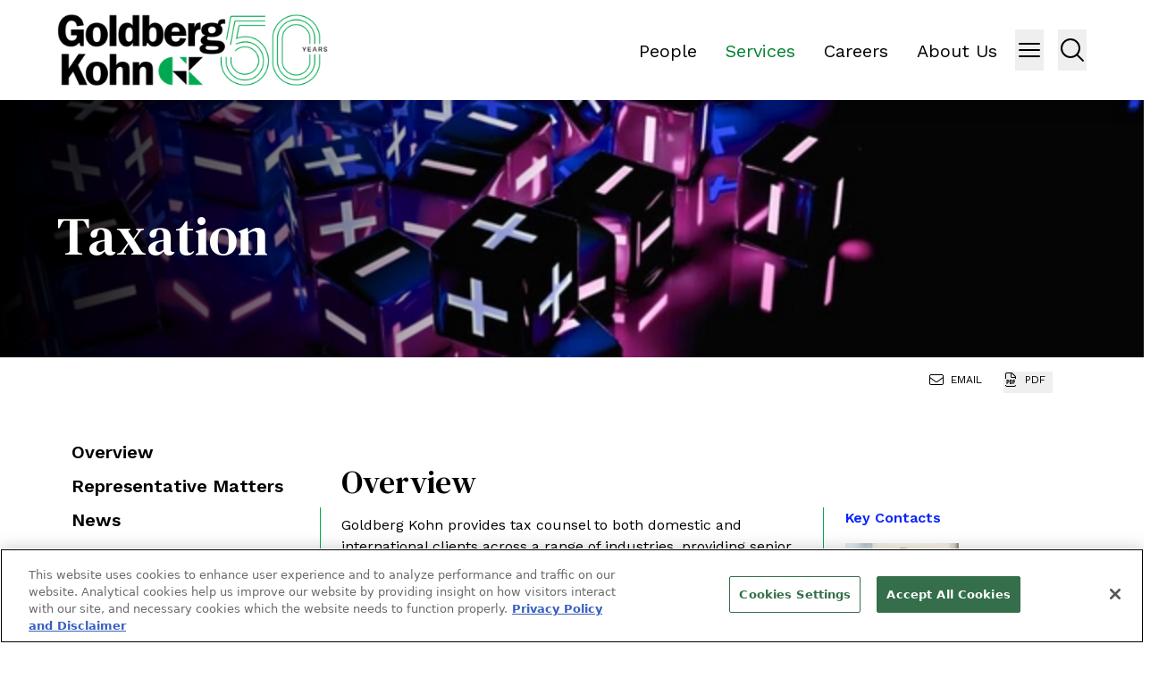

--- FILE ---
content_type: text/html; charset=utf-8
request_url: https://www.goldbergkohn.com/services/corporate-law-and-transactions/taxation/
body_size: 21676
content:
<!DOCTYPE html><html lang="en" class="text-sm md:text-base"><head><meta charSet="utf-8"/><meta property="og:type" content="website"/><meta property="og:locale" content="en_US"/><meta property="og:site_name" content="Goldberg Kohn Ltd."/><title>Taxation - Goldberg Kohn Ltd.</title><meta name="robots" content="index,follow"/><meta name="description" content="Goldberg Kohn provides tax counsel to both domestic and international clients across a range of industries."/><meta property="og:title" content="Taxation - Goldberg Kohn Ltd."/><meta property="og:description" content="Goldberg Kohn provides tax counsel to both domestic and international clients across a range of industries."/><meta property="og:url" content="https://www.goldbergkohn.com/services/corporate-law-and-transactions/taxation/"/><meta property="og:image" content="https://admin.goldbergkohn.com/wp-content/uploads/2023/10/GettyImages-1367972411-1024x576.jpg"/><link rel="canonical" href="https://www.goldbergkohn.com/services/corporate-law-and-transactions/taxation/"/><script type="application/ld+json">{"@context":"https://schema.org","@type":"Article","datePublished":"","description":"Goldberg Kohn provides tax counsel to both domestic and international clients across a range of industries.","mainEntityOfPage":{"@type":"WebPage"},"headline":"Taxation - Goldberg Kohn Ltd.","image":["https://admin.goldbergkohn.com/wp-content/uploads/2023/10/GettyImages-1367972411-1024x576.jpg"],"dateModified":"2023-11-15T16:12:39+00:00"}</script><meta name="viewport" content="width=device-width, initial-scale=1.0, maximum-scale=1"/><meta http-equiv="x-ua-compatible" content="ie=edge"/><meta name="msapplication-TileColor" content="#fffff"/><meta name="msapplication-config" content="/favicon/browserconfig.xml"/><meta name="theme-color" content="#fff"/><meta name="google-site-verification" content="4W4bgk_g4z1MPTBgeaS7Fp1VT6jh7X-FbEHj1dq00f0"/><link rel="preload" as="image" imageSrcSet="/_next/image/?url=%2Fimages%2Fgk-anniversary-logo.png&amp;w=384&amp;q=100 1x, /_next/image/?url=%2Fimages%2Fgk-anniversary-logo.png&amp;w=640&amp;q=100 2x" fetchpriority="high"/><link rel="preload" as="image" imageSrcSet="/_next/image/?url=https%3A%2F%2Fadmin.goldbergkohn.com%2Fwp-content%2Fuploads%2F2023%2F10%2FGettyImages-1367972411-1024x576.jpg&amp;w=384&amp;q=100 384w, /_next/image/?url=https%3A%2F%2Fadmin.goldbergkohn.com%2Fwp-content%2Fuploads%2F2023%2F10%2FGettyImages-1367972411-1024x576.jpg&amp;w=640&amp;q=100 640w, /_next/image/?url=https%3A%2F%2Fadmin.goldbergkohn.com%2Fwp-content%2Fuploads%2F2023%2F10%2FGettyImages-1367972411-1024x576.jpg&amp;w=750&amp;q=100 750w, /_next/image/?url=https%3A%2F%2Fadmin.goldbergkohn.com%2Fwp-content%2Fuploads%2F2023%2F10%2FGettyImages-1367972411-1024x576.jpg&amp;w=828&amp;q=100 828w, /_next/image/?url=https%3A%2F%2Fadmin.goldbergkohn.com%2Fwp-content%2Fuploads%2F2023%2F10%2FGettyImages-1367972411-1024x576.jpg&amp;w=1080&amp;q=100 1080w, /_next/image/?url=https%3A%2F%2Fadmin.goldbergkohn.com%2Fwp-content%2Fuploads%2F2023%2F10%2FGettyImages-1367972411-1024x576.jpg&amp;w=1200&amp;q=100 1200w, /_next/image/?url=https%3A%2F%2Fadmin.goldbergkohn.com%2Fwp-content%2Fuploads%2F2023%2F10%2FGettyImages-1367972411-1024x576.jpg&amp;w=1920&amp;q=100 1920w, /_next/image/?url=https%3A%2F%2Fadmin.goldbergkohn.com%2Fwp-content%2Fuploads%2F2023%2F10%2FGettyImages-1367972411-1024x576.jpg&amp;w=2048&amp;q=100 2048w, /_next/image/?url=https%3A%2F%2Fadmin.goldbergkohn.com%2Fwp-content%2Fuploads%2F2023%2F10%2FGettyImages-1367972411-1024x576.jpg&amp;w=3840&amp;q=100 3840w" imageSizes="(min-width: 1024px) 50vw, 100vw" fetchpriority="high"/><meta name="next-head-count" content="21"/><link rel="apple-touch-icon" sizes="180x180" href="/favicon/apple-icon.png"/><link rel="icon" type="image/png" sizes="32x32" href="/favicon/favicon-32x32.png"/><link rel="icon" type="image/png" sizes="16x16" href="/favicon/favicon-16x16.png"/><link rel="preconnect" href="https://fonts.googleapis.com"/><link rel="preconnect" href="https://fonts.gstatic.com" crossorigin="true"/><link rel="manifest" href="/favicon/site.webmanifest"/><link rel="shortcut icon" href="/favicon/favicon.ico"/><link rel="preconnect" href="https://fonts.gstatic.com" crossorigin /><script id="onetrust-function" data-nscript="beforeInteractive">function OptanonWrapper() { }</script><link rel="preload" href="/_next/static/css/bffccafb9aa7e7c8.css" as="style"/><link rel="stylesheet" href="/_next/static/css/bffccafb9aa7e7c8.css" data-n-g=""/><link rel="preload" href="/_next/static/css/887166c6819b53a3.css" as="style"/><link rel="stylesheet" href="/_next/static/css/887166c6819b53a3.css" data-n-p=""/><noscript data-n-css=""></noscript><script defer="" nomodule="" src="/_next/static/chunks/polyfills-42372ed130431b0a.js"></script><script type="text/javascript" src="https://cdn.cookielaw.org/consent/019079bb-11e2-763f-9f11-51507d24da90/OtAutoBlock.js" defer="" data-nscript="beforeInteractive"></script><script src="https://cdn.cookielaw.org/scripttemplates/otSDKStub.js" type="text/javascript" data-domain-script="019079bb-11e2-763f-9f11-51507d24da90" defer="" data-nscript="beforeInteractive"></script><script defer="" src="/_next/static/chunks/4310.1b53e9015e517748.js"></script><script defer="" src="/_next/static/chunks/7859.557120038dc80228.js"></script><script defer="" src="/_next/static/chunks/3255.0b6c066efe2e56d3.js"></script><script src="/_next/static/chunks/webpack-93dbc0293695011c.js" defer=""></script><script src="/_next/static/chunks/framework-945b357d4a851f4b.js" defer=""></script><script src="/_next/static/chunks/main-f824291e0c0efd54.js" defer=""></script><script src="/_next/static/chunks/pages/_app-de4580268f13c87f.js" defer=""></script><script src="/_next/static/chunks/5038-5a41aed3da1e33ab.js" defer=""></script><script src="/_next/static/chunks/7311-fe59afeef390b04b.js" defer=""></script><script src="/_next/static/chunks/181-f142fb139520e90f.js" defer=""></script><script src="/_next/static/chunks/6261-dfe1f6cb16e6f973.js" defer=""></script><script src="/_next/static/chunks/3958-525d074e9afab2f1.js" defer=""></script><script src="/_next/static/chunks/9880-f3beda2e19e5347d.js" defer=""></script><script src="/_next/static/chunks/pages/services/%5B%5B...slug%5D%5D-221ea6d772122b27.js" defer=""></script><script src="/_next/static/z49pbFSq2gExzhY5bK_JZ/_buildManifest.js" defer=""></script><script src="/_next/static/z49pbFSq2gExzhY5bK_JZ/_ssgManifest.js" defer=""></script><style data-href="https://fonts.googleapis.com/css2?family=DM+Serif+Text&family=Work+Sans:ital,wght@0,400;0,600;1,500;1,700&display=swap">@font-face{font-family:'DM Serif Text';font-style:normal;font-weight:400;font-display:swap;src:url(https://fonts.gstatic.com/l/font?kit=rnCu-xZa_krGokauCeNq1wWyafA&skey=1cce8e1adc5342b&v=v13) format('woff')}@font-face{font-family:'Work Sans';font-style:italic;font-weight:500;font-display:swap;src:url(https://fonts.gstatic.com/l/font?kit=QGY9z_wNahGAdqQ43Rh_ebrnlwyYfEPxPoGU7GsJoA&skey=9b5a6629036b6b1d&v=v24) format('woff')}@font-face{font-family:'Work Sans';font-style:italic;font-weight:700;font-display:swap;src:url(https://fonts.gstatic.com/l/font?kit=QGY9z_wNahGAdqQ43Rh_ebrnlwyYfEPxPoGUOWwJoA&skey=9b5a6629036b6b1d&v=v24) format('woff')}@font-face{font-family:'Work Sans';font-style:normal;font-weight:400;font-display:swap;src:url(https://fonts.gstatic.com/l/font?kit=QGY_z_wNahGAdqQ43RhVcIgYT2Xz5u32K0nXNis&skey=a19f1b3d756da88c&v=v24) format('woff')}@font-face{font-family:'Work Sans';font-style:normal;font-weight:600;font-display:swap;src:url(https://fonts.gstatic.com/l/font?kit=QGY_z_wNahGAdqQ43RhVcIgYT2Xz5u32K5fQNis&skey=a19f1b3d756da88c&v=v24) format('woff')}@font-face{font-family:'DM Serif Text';font-style:normal;font-weight:400;font-display:swap;src:url(https://fonts.gstatic.com/s/dmseriftext/v13/rnCu-xZa_krGokauCeNq1wWyWfqFXVAKArdqqQ.woff2) format('woff2');unicode-range:U+0100-02BA,U+02BD-02C5,U+02C7-02CC,U+02CE-02D7,U+02DD-02FF,U+0304,U+0308,U+0329,U+1D00-1DBF,U+1E00-1E9F,U+1EF2-1EFF,U+2020,U+20A0-20AB,U+20AD-20C0,U+2113,U+2C60-2C7F,U+A720-A7FF}@font-face{font-family:'DM Serif Text';font-style:normal;font-weight:400;font-display:swap;src:url(https://fonts.gstatic.com/s/dmseriftext/v13/rnCu-xZa_krGokauCeNq1wWyWfSFXVAKArc.woff2) format('woff2');unicode-range:U+0000-00FF,U+0131,U+0152-0153,U+02BB-02BC,U+02C6,U+02DA,U+02DC,U+0304,U+0308,U+0329,U+2000-206F,U+20AC,U+2122,U+2191,U+2193,U+2212,U+2215,U+FEFF,U+FFFD}@font-face{font-family:'Work Sans';font-style:italic;font-weight:500;font-display:swap;src:url(https://fonts.gstatic.com/s/worksans/v24/QGYqz_wNahGAdqQ43Rh_eZDkv_1i4_D2E4A.woff2) format('woff2');unicode-range:U+0102-0103,U+0110-0111,U+0128-0129,U+0168-0169,U+01A0-01A1,U+01AF-01B0,U+0300-0301,U+0303-0304,U+0308-0309,U+0323,U+0329,U+1EA0-1EF9,U+20AB}@font-face{font-family:'Work Sans';font-style:italic;font-weight:500;font-display:swap;src:url(https://fonts.gstatic.com/s/worksans/v24/QGYqz_wNahGAdqQ43Rh_eZDlv_1i4_D2E4A.woff2) format('woff2');unicode-range:U+0100-02BA,U+02BD-02C5,U+02C7-02CC,U+02CE-02D7,U+02DD-02FF,U+0304,U+0308,U+0329,U+1D00-1DBF,U+1E00-1E9F,U+1EF2-1EFF,U+2020,U+20A0-20AB,U+20AD-20C0,U+2113,U+2C60-2C7F,U+A720-A7FF}@font-face{font-family:'Work Sans';font-style:italic;font-weight:500;font-display:swap;src:url(https://fonts.gstatic.com/s/worksans/v24/QGYqz_wNahGAdqQ43Rh_eZDrv_1i4_D2.woff2) format('woff2');unicode-range:U+0000-00FF,U+0131,U+0152-0153,U+02BB-02BC,U+02C6,U+02DA,U+02DC,U+0304,U+0308,U+0329,U+2000-206F,U+20AC,U+2122,U+2191,U+2193,U+2212,U+2215,U+FEFF,U+FFFD}@font-face{font-family:'Work Sans';font-style:italic;font-weight:700;font-display:swap;src:url(https://fonts.gstatic.com/s/worksans/v24/QGYqz_wNahGAdqQ43Rh_eZDkv_1i4_D2E4A.woff2) format('woff2');unicode-range:U+0102-0103,U+0110-0111,U+0128-0129,U+0168-0169,U+01A0-01A1,U+01AF-01B0,U+0300-0301,U+0303-0304,U+0308-0309,U+0323,U+0329,U+1EA0-1EF9,U+20AB}@font-face{font-family:'Work Sans';font-style:italic;font-weight:700;font-display:swap;src:url(https://fonts.gstatic.com/s/worksans/v24/QGYqz_wNahGAdqQ43Rh_eZDlv_1i4_D2E4A.woff2) format('woff2');unicode-range:U+0100-02BA,U+02BD-02C5,U+02C7-02CC,U+02CE-02D7,U+02DD-02FF,U+0304,U+0308,U+0329,U+1D00-1DBF,U+1E00-1E9F,U+1EF2-1EFF,U+2020,U+20A0-20AB,U+20AD-20C0,U+2113,U+2C60-2C7F,U+A720-A7FF}@font-face{font-family:'Work Sans';font-style:italic;font-weight:700;font-display:swap;src:url(https://fonts.gstatic.com/s/worksans/v24/QGYqz_wNahGAdqQ43Rh_eZDrv_1i4_D2.woff2) format('woff2');unicode-range:U+0000-00FF,U+0131,U+0152-0153,U+02BB-02BC,U+02C6,U+02DA,U+02DC,U+0304,U+0308,U+0329,U+2000-206F,U+20AC,U+2122,U+2191,U+2193,U+2212,U+2215,U+FEFF,U+FFFD}@font-face{font-family:'Work Sans';font-style:normal;font-weight:400;font-display:swap;src:url(https://fonts.gstatic.com/s/worksans/v24/QGYsz_wNahGAdqQ43Rh_c6DptfpA4cD3.woff2) format('woff2');unicode-range:U+0102-0103,U+0110-0111,U+0128-0129,U+0168-0169,U+01A0-01A1,U+01AF-01B0,U+0300-0301,U+0303-0304,U+0308-0309,U+0323,U+0329,U+1EA0-1EF9,U+20AB}@font-face{font-family:'Work Sans';font-style:normal;font-weight:400;font-display:swap;src:url(https://fonts.gstatic.com/s/worksans/v24/QGYsz_wNahGAdqQ43Rh_cqDptfpA4cD3.woff2) format('woff2');unicode-range:U+0100-02BA,U+02BD-02C5,U+02C7-02CC,U+02CE-02D7,U+02DD-02FF,U+0304,U+0308,U+0329,U+1D00-1DBF,U+1E00-1E9F,U+1EF2-1EFF,U+2020,U+20A0-20AB,U+20AD-20C0,U+2113,U+2C60-2C7F,U+A720-A7FF}@font-face{font-family:'Work Sans';font-style:normal;font-weight:400;font-display:swap;src:url(https://fonts.gstatic.com/s/worksans/v24/QGYsz_wNahGAdqQ43Rh_fKDptfpA4Q.woff2) format('woff2');unicode-range:U+0000-00FF,U+0131,U+0152-0153,U+02BB-02BC,U+02C6,U+02DA,U+02DC,U+0304,U+0308,U+0329,U+2000-206F,U+20AC,U+2122,U+2191,U+2193,U+2212,U+2215,U+FEFF,U+FFFD}@font-face{font-family:'Work Sans';font-style:normal;font-weight:600;font-display:swap;src:url(https://fonts.gstatic.com/s/worksans/v24/QGYsz_wNahGAdqQ43Rh_c6DptfpA4cD3.woff2) format('woff2');unicode-range:U+0102-0103,U+0110-0111,U+0128-0129,U+0168-0169,U+01A0-01A1,U+01AF-01B0,U+0300-0301,U+0303-0304,U+0308-0309,U+0323,U+0329,U+1EA0-1EF9,U+20AB}@font-face{font-family:'Work Sans';font-style:normal;font-weight:600;font-display:swap;src:url(https://fonts.gstatic.com/s/worksans/v24/QGYsz_wNahGAdqQ43Rh_cqDptfpA4cD3.woff2) format('woff2');unicode-range:U+0100-02BA,U+02BD-02C5,U+02C7-02CC,U+02CE-02D7,U+02DD-02FF,U+0304,U+0308,U+0329,U+1D00-1DBF,U+1E00-1E9F,U+1EF2-1EFF,U+2020,U+20A0-20AB,U+20AD-20C0,U+2113,U+2C60-2C7F,U+A720-A7FF}@font-face{font-family:'Work Sans';font-style:normal;font-weight:600;font-display:swap;src:url(https://fonts.gstatic.com/s/worksans/v24/QGYsz_wNahGAdqQ43Rh_fKDptfpA4Q.woff2) format('woff2');unicode-range:U+0000-00FF,U+0131,U+0152-0153,U+02BB-02BC,U+02C6,U+02DA,U+02DC,U+0304,U+0308,U+0329,U+2000-206F,U+20AC,U+2122,U+2191,U+2193,U+2212,U+2215,U+FEFF,U+FFFD}</style></head><body><div id="__next"><div role="region" aria-label="Skip to Main Content" class="SkipToContent_skip__YR1vo"><a aria-label="Skip to Main Content" href="#page-content">Skip to Main Content</a></div><header role="banner" class="container sticky top-0 z-20 flex min-h-[4rem] items-center justify-between bg-white drop-shadow-lg lg:min-h-[7rem]"><a aria-label="Back to Home" href="/"><img alt="Site Title" fetchpriority="high" width="303" height="84" decoding="async" data-nimg="1" class="h-auto w-[240px] lg:w-[303px] lg:p-0" style="color:transparent" srcSet="/_next/image/?url=%2Fimages%2Fgk-anniversary-logo.png&amp;w=384&amp;q=100 1x, /_next/image/?url=%2Fimages%2Fgk-anniversary-logo.png&amp;w=640&amp;q=100 2x" src="/_next/image/?url=%2Fimages%2Fgk-anniversary-logo.png&amp;w=640&amp;q=100"/></a><div class="inline-flex"><nav class="w-full"><ul class="ml-0 lg:flex space-x-8 align-middle mr-5 mt-2 text-xl hidden list-none"><li><a target="_self" class="p-0 m-0 align-middle hover:text-green3 before:content-none" href="/people/">People</a></li><li><a target="_self" class="list-none text-green3 before:-ml-10 before:pr-4 before:content-greenAngle p-0 m-0 align-middle hover:text-green3 before:content-none" href="/services/">Services</a></li><li><a target="_self" class="p-0 m-0 align-middle hover:text-green3 before:content-none" href="/careers/overview/">Careers</a></li><li><a target="_self" class="p-0 m-0 align-middle hover:text-green3 before:content-none" href="/about-us/overview/">About Us</a></li></ul></nav><button class="w-fit lg:w-8" aria-label="Menu Button"><svg xmlns="http://www.w3.org/2000/svg" fill="none" viewBox="0 0 24 24" stroke-width="1.5" stroke="currentColor" aria-hidden="true" data-slot="icon" class="h-8 w-8" size="30"><path stroke-linecap="round" stroke-linejoin="round" d="M3.75 6.75h16.5M3.75 12h16.5m-16.5 5.25h16.5"></path></svg></button><span class="mr-4"></span><button class="w-8" aria-label="Menu Button"><svg xmlns="http://www.w3.org/2000/svg" fill="none" viewBox="0 0 24 24" stroke-width="1.5" stroke="currentColor" aria-hidden="true" data-slot="icon" class="h-8 w-8"><path stroke-linecap="round" stroke-linejoin="round" d="m21 21-5.197-5.197m0 0A7.5 7.5 0 1 0 5.196 5.196a7.5 7.5 0 0 0 10.607 10.607Z"></path></svg></button></div></header><div class="fixed right-0 top-0 h-screen w-full bg-black bg-opacity-75 transition-all duration-500 ease-in-out max-w-0" data-headlessui-state=""><div id="headlessui-popover-panel-:Rbip6:" tabindex="-1" style="--button-width:0px" data-headlessui-state=""></div></div><span hidden="" style="position:fixed;top:1px;left:1px;width:1px;height:0;padding:0;margin:-1px;overflow:hidden;clip:rect(0, 0, 0, 0);white-space:nowrap;border-width:0;display:none"></span><div class="fixed right-0 top-0 z-40 w-screen bg-lightgray transition-all duration-500 ease-in-out max-w-0" data-headlessui-state=""><div id="headlessui-popover-panel-:Rbqp6:" tabindex="-1" style="--button-width:0px" data-headlessui-state=""></div></div><span hidden="" style="position:fixed;top:1px;left:1px;width:1px;height:0;padding:0;margin:-1px;overflow:hidden;clip:rect(0, 0, 0, 0);white-space:nowrap;border-width:0;display:none"></span><div class="flex-1"><section class="container relative flex h-[250px] w-full flex-col pt-6 text-white md:h-[288px] md:pt-4" aria-label="Page Header" role="banner"><div class="PageHeader_overlay__mCqKb absolute left-0 top-0 z-10 h-full w-[50%]"></div><div class="flex h-full items-center"><h1 class="z-10 flex items-center text-4xl md:text-6xl">Taxation</h1></div><img alt="Taxation photo" fetchpriority="high" decoding="async" data-nimg="fill" class="aspect-3/4 object-cover object-right" style="position:absolute;height:100%;width:100%;left:0;top:0;right:0;bottom:0;color:transparent" sizes="(min-width: 1024px) 50vw, 100vw" srcSet="/_next/image/?url=https%3A%2F%2Fadmin.goldbergkohn.com%2Fwp-content%2Fuploads%2F2023%2F10%2FGettyImages-1367972411-1024x576.jpg&amp;w=384&amp;q=100 384w, /_next/image/?url=https%3A%2F%2Fadmin.goldbergkohn.com%2Fwp-content%2Fuploads%2F2023%2F10%2FGettyImages-1367972411-1024x576.jpg&amp;w=640&amp;q=100 640w, /_next/image/?url=https%3A%2F%2Fadmin.goldbergkohn.com%2Fwp-content%2Fuploads%2F2023%2F10%2FGettyImages-1367972411-1024x576.jpg&amp;w=750&amp;q=100 750w, /_next/image/?url=https%3A%2F%2Fadmin.goldbergkohn.com%2Fwp-content%2Fuploads%2F2023%2F10%2FGettyImages-1367972411-1024x576.jpg&amp;w=828&amp;q=100 828w, /_next/image/?url=https%3A%2F%2Fadmin.goldbergkohn.com%2Fwp-content%2Fuploads%2F2023%2F10%2FGettyImages-1367972411-1024x576.jpg&amp;w=1080&amp;q=100 1080w, /_next/image/?url=https%3A%2F%2Fadmin.goldbergkohn.com%2Fwp-content%2Fuploads%2F2023%2F10%2FGettyImages-1367972411-1024x576.jpg&amp;w=1200&amp;q=100 1200w, /_next/image/?url=https%3A%2F%2Fadmin.goldbergkohn.com%2Fwp-content%2Fuploads%2F2023%2F10%2FGettyImages-1367972411-1024x576.jpg&amp;w=1920&amp;q=100 1920w, /_next/image/?url=https%3A%2F%2Fadmin.goldbergkohn.com%2Fwp-content%2Fuploads%2F2023%2F10%2FGettyImages-1367972411-1024x576.jpg&amp;w=2048&amp;q=100 2048w, /_next/image/?url=https%3A%2F%2Fadmin.goldbergkohn.com%2Fwp-content%2Fuploads%2F2023%2F10%2FGettyImages-1367972411-1024x576.jpg&amp;w=3840&amp;q=100 3840w" src="/_next/image/?url=https%3A%2F%2Fadmin.goldbergkohn.com%2Fwp-content%2Fuploads%2F2023%2F10%2FGettyImages-1367972411-1024x576.jpg&amp;w=3840&amp;q=100"/></section><div class="flex items-center"></div><div class="container py-6 lg:pb-12 lg:pt-8"><div class="mb-4 grid lg:grid-cols-12 lg:gap-6"><div class="lg:col-span-3"><aside class="hidden h-full lg:block"><nav class="sticky md:top-40" aria-label="Sticky navigation menu" role="navigation"><ul role="list"><li role="listitem"><a class="block hover:cursor-pointer font-semibold w-full text-lg font-work-sans hover:not-italic hover:no-underline 2xl:py-2 md:py-1 before:align-middle hover:before:pr-4 hover:before:content-greenAngle hover:before:-ml-10" aria-label="Go to section Overview" role="link">Overview</a></li><li role="listitem"><a class="block hover:cursor-pointer font-semibold w-full text-lg font-work-sans hover:not-italic hover:no-underline 2xl:py-2 md:py-1 before:align-middle hover:before:pr-4 hover:before:content-greenAngle hover:before:-ml-10" aria-label="Go to section Representative Matters" role="link">Representative Matters</a></li><li role="listitem"><a class="block hover:cursor-pointer font-semibold w-full text-lg font-work-sans hover:not-italic hover:no-underline 2xl:py-2 md:py-1 before:align-middle hover:before:pr-4 hover:before:content-greenAngle hover:before:-ml-10" aria-label="Go to section News" role="link">News</a></li></ul></nav></aside></div><div class="pt-4 lg:col-span-6"><main id="page-content"><article class="green-offset-border-left green-offset-border-right relative px-0 lg:px-6"><div id="overview" class="snap-start scroll-mt-4"></div><div id="representative-matters"><h2 class="!py-8">Representative Matters</h2><span><div class="RichText_richtext__0_pny !pb-8 font-work-sans [&amp;&gt;ul&gt;li]:mb-4"><ul>
<li>Represented a digital media company in its sale to a worldwide media conglomerate, guiding the client through several complex tax structuring components, including a recapitalization prior to the closing.</li>
<li>Represented a private equity client in its acquisition of a freight services company and various affiliates. As the target&#8217;s parent company was in default to its lenders, Goldberg Kohn helped structure and consummate the transaction in the form of a private Uniform Commercial Code sale, negotiating heavily with the existing lenders and a number of other constituents.</li>
<li>Represented a client, a retailer of bar supplies, liquor accessories and related products for over 80 years, in its sale to a private equity company.</li>
<li>Represented a client in its acquisition of a company’s stock specializing in dessert products. Coordinating the buyer-side of the sale involved a complicated structure and capitalization to address concerns of the client and other investors, as well as negotiating and consummating new third-party financing. This transaction required a focused interplay between the firm&#8217;s corporate, tax and employment practices, as well as leading out-of-state affiliate firms to help address certain jurisdictional-specific issues.</li>
</ul>
</div></span></div><div id="news" class="pt-8"><div class="relative lg:pb-16"><h2 class="RichText_richtext__0_pny relative !mt-0 text-24 text-black lg:absolute lg:text-4xl">News</h2></div><div id="related-news" class="grid grid-cols-1 gap-6 lg:grid-cols-2"><a aria-label="Goldberg Kohn Welcomes Veteran Tax Attorney Kelly Glynn as a Principal in Our Corporate Practice Group" class="relative mb-6 break-inside-avoid post_wrapper group block max-h-full min-h-[10rem] text-green3 before:green-corner before:opacity-0 before:transition-opacity before:duration-700 before:ease-in-out hover:not-italic hover:no-underline hover:before:visible hover:before:opacity-100" href="/news/goldberg-kohn-welcomes-tax-attorney-kelly-glynn-to-corporate-practice/"><div class="post_content h-full bg-transparent"><div class="flex pt-4"><p class="RichText_richtext__0_pny mr-4 font-semibold text-blue lg:text-base">Alert</p><p class="RichText_richtext__0_pny font-regular text-black lg:text-base">12.2.25</p></div><p class="RichText_richtext__0_pny pr-8 text-xl text-green3 group-hover:underline lg:text-base">Goldberg Kohn Welcomes Veteran Tax Attorney Kelly Glynn as a Principal in Our Corporate Practice Group</p></div></a><a aria-label="Lauren Penland Joins Goldberg Kohn As An Associate in the Corporate Practice Group" class="relative mb-6 break-inside-avoid post_wrapper group block max-h-full min-h-[10rem] text-green3 before:green-corner before:opacity-0 before:transition-opacity before:duration-700 before:ease-in-out hover:not-italic hover:no-underline hover:before:visible hover:before:opacity-100" href="/news/lauren-penland-joins-goldberg-kohn-as-an-associate-in-the-corporate-practice-group/"><div class="post_content h-full bg-transparent"><div class="flex pt-4"><p class="RichText_richtext__0_pny mr-4 font-semibold text-blue lg:text-base">News</p><p class="RichText_richtext__0_pny font-regular text-black lg:text-base">3.25.24</p></div><p class="RichText_richtext__0_pny pr-8 text-xl text-green3 group-hover:underline lg:text-base">Lauren Penland Joins Goldberg Kohn As An Associate in the Corporate Practice Group</p></div></a><a aria-label="Corporate Transparency Act Becomes Effective On January 1, 2024" class="relative mb-6 break-inside-avoid post_wrapper group block max-h-full min-h-[10rem] text-green3 before:green-corner before:opacity-0 before:transition-opacity before:duration-700 before:ease-in-out hover:not-italic hover:no-underline hover:before:visible hover:before:opacity-100" href="/news/corporate-transparency-act-becomes-effective-on-january-1-2024/"><div class="post_content h-full bg-transparent"><div class="flex pt-4"><p class="RichText_richtext__0_pny mr-4 font-semibold text-blue lg:text-base">Publication</p><p class="RichText_richtext__0_pny font-regular text-black lg:text-base">12.11.23</p></div><p class="RichText_richtext__0_pny pr-8 text-xl text-green3 group-hover:underline lg:text-base">Corporate Transparency Act Becomes Effective On January 1, 2024</p></div></a><a aria-label="Steve Legatzke Presenting on the Corporate Transparency Act at Meritas’ Annual Meeting in Chicago" class="relative mb-6 break-inside-avoid post_wrapper group block max-h-full min-h-[10rem] text-green3 before:green-corner before:opacity-0 before:transition-opacity before:duration-700 before:ease-in-out hover:not-italic hover:no-underline hover:before:visible hover:before:opacity-100" href="/news/steve-legatzke-presenting-on-the-corporate-transparency-act-at-meritas-annual-meeting-in-chicago/"><div class="post_content h-full bg-transparent"><div class="flex pt-4"><p class="RichText_richtext__0_pny mr-4 font-semibold text-blue lg:text-base">Event</p><p class="RichText_richtext__0_pny font-regular text-black lg:text-base">5.1.23</p></div><p class="RichText_richtext__0_pny pr-8 text-xl text-green3 group-hover:underline lg:text-base">Steve Legatzke Presenting on the Corporate Transparency Act at Meritas’ Annual Meeting in Chicago</p></div></a><a aria-label="Goldberg Kohn Represents The Gardner School in Quad Partners’ Deal to Invest in the Company" class="relative mb-6 break-inside-avoid post_wrapper group block max-h-full min-h-[10rem] text-green3 before:green-corner before:opacity-0 before:transition-opacity before:duration-700 before:ease-in-out hover:not-italic hover:no-underline hover:before:visible hover:before:opacity-100" href="/news/goldberg-kohn-represents-the-gardner-school-in-quad-partners-deal-to-invest-in-the-company/"><div class="post_content h-full bg-transparent"><div class="flex pt-4"><p class="RichText_richtext__0_pny mr-4 font-semibold text-blue lg:text-base">News</p><p class="RichText_richtext__0_pny font-regular text-black lg:text-base">10.7.19</p></div><p class="RichText_richtext__0_pny pr-8 text-xl text-green3 group-hover:underline lg:text-base">Goldberg Kohn Represents The Gardner School in Quad Partners’ Deal to Invest in the Company</p></div></a><a aria-label="Jonathan Cooper and Stephen Legatzke Author “Opportunity for Increased Foreign Subsidiary Report: New IRS Proposed Tax Regulation Limiting ‘956 Deemed Dividend’ Tax Impact”" class="relative mb-6 break-inside-avoid post_wrapper group block max-h-full min-h-[10rem] text-green3 before:green-corner before:opacity-0 before:transition-opacity before:duration-700 before:ease-in-out hover:not-italic hover:no-underline hover:before:visible hover:before:opacity-100" href="/news/opportunity-for-increased-foreign-subsidiary-report-new-irs-proposed-tax-regulation-limiting-956-deemed-dividend-tax-impact/"><div class="post_content h-full bg-transparent"><div class="flex pt-4"><p class="RichText_richtext__0_pny mr-4 font-semibold text-blue lg:text-base">News</p><p class="RichText_richtext__0_pny font-regular text-black lg:text-base">2.6.19</p></div><p class="RichText_richtext__0_pny pr-8 text-xl text-green3 group-hover:underline lg:text-base">Jonathan Cooper and Stephen Legatzke Author “Opportunity for Increased Foreign Subsidiary Report: New IRS Proposed Tax Regulation Limiting ‘956 Deemed Dividend’ Tax Impact”</p></div></a><a aria-label="Goldberg Kohn Advises on Largest Sale-Leaseback in Suburban New Jersey" class="relative mb-6 break-inside-avoid post_wrapper group block max-h-full min-h-[10rem] text-green3 before:green-corner before:opacity-0 before:transition-opacity before:duration-700 before:ease-in-out hover:not-italic hover:no-underline hover:before:visible hover:before:opacity-100" href="/news/goldberg-kohn-part-of-largest-sale-leaseback-in-suburban-new-jersey/"><div class="post_content h-full bg-transparent"><div class="flex pt-4"><p class="RichText_richtext__0_pny mr-4 font-semibold text-blue lg:text-base">News</p><p class="RichText_richtext__0_pny font-regular text-black lg:text-base">5.21.15</p></div><p class="RichText_richtext__0_pny pr-8 text-xl text-green3 group-hover:underline lg:text-base">Goldberg Kohn Advises on Largest Sale-Leaseback in Suburban New Jersey</p></div></a><a aria-label="Steve Legatzke, Will Loesch and Vanessa Bachtell Participate in the “Lawyers in the Classroom” Program" class="relative mb-6 break-inside-avoid post_wrapper group block max-h-full min-h-[10rem] text-green3 before:green-corner before:opacity-0 before:transition-opacity before:duration-700 before:ease-in-out hover:not-italic hover:no-underline hover:before:visible hover:before:opacity-100" href="/news/steve-legatzke-will-loesch-and-vanessa-bachtell-participate-in-the-lawyers-in-the-classroom-program/"><div class="post_content h-full bg-transparent"><div class="flex pt-4"><p class="RichText_richtext__0_pny mr-4 font-semibold text-blue lg:text-base">News</p><p class="RichText_richtext__0_pny font-regular text-black lg:text-base">12.15.14</p></div><p class="RichText_richtext__0_pny pr-8 text-xl text-green3 group-hover:underline lg:text-base">Steve Legatzke, Will Loesch and Vanessa Bachtell Participate in the “Lawyers in the Classroom” Program</p></div></a></div></div></article></main></div><div class="mt-20 lg:col-span-3"><aside><section role="region" as="section" aria-label="Group Chairs" id="group-chairs"><h3 class="mb-4 font-work-sans text-base">Key Contacts</h3><div class="row-auto grid grid-cols-1 gap-6 last:[&amp;&gt;div]:mb-8"><div class="RelatedGroupChairs_contacts__Ce9Ab flex flex-col"><div class="grid grid-cols-12"><div class="col-span-4 max-w-[127px] lg:col-span-12 lg:mb-4"><a href="/people/stephen-legatzke/"><div class="relative block h-auto w-full before:green-corner before:invisible before:opacity-0 before:transition-opacity before:duration-700 before:ease-in-out after:box-content after:block after:pt-[100%] hover:before:visible hover:before:opacity-100 lg:max-w-[127px]"><img alt="Stephen J. Legatzke" loading="lazy" decoding="async" data-nimg="fill" class="absolute top-0 h-full w-full object-cover" style="position:absolute;height:100%;width:100%;left:0;top:0;right:0;bottom:0;color:transparent" sizes="(min-width: 1024px) 50vw, 100vw" srcSet="/_next/image/?url=https%3A%2F%2Fadmin.goldbergkohn.com%2Fwp-content%2Fuploads%2F2023%2F09%2Fslegatzke-39-env-310x340-1.jpg&amp;w=384&amp;q=75 384w, /_next/image/?url=https%3A%2F%2Fadmin.goldbergkohn.com%2Fwp-content%2Fuploads%2F2023%2F09%2Fslegatzke-39-env-310x340-1.jpg&amp;w=640&amp;q=75 640w, /_next/image/?url=https%3A%2F%2Fadmin.goldbergkohn.com%2Fwp-content%2Fuploads%2F2023%2F09%2Fslegatzke-39-env-310x340-1.jpg&amp;w=750&amp;q=75 750w, /_next/image/?url=https%3A%2F%2Fadmin.goldbergkohn.com%2Fwp-content%2Fuploads%2F2023%2F09%2Fslegatzke-39-env-310x340-1.jpg&amp;w=828&amp;q=75 828w, /_next/image/?url=https%3A%2F%2Fadmin.goldbergkohn.com%2Fwp-content%2Fuploads%2F2023%2F09%2Fslegatzke-39-env-310x340-1.jpg&amp;w=1080&amp;q=75 1080w, /_next/image/?url=https%3A%2F%2Fadmin.goldbergkohn.com%2Fwp-content%2Fuploads%2F2023%2F09%2Fslegatzke-39-env-310x340-1.jpg&amp;w=1200&amp;q=75 1200w, /_next/image/?url=https%3A%2F%2Fadmin.goldbergkohn.com%2Fwp-content%2Fuploads%2F2023%2F09%2Fslegatzke-39-env-310x340-1.jpg&amp;w=1920&amp;q=75 1920w, /_next/image/?url=https%3A%2F%2Fadmin.goldbergkohn.com%2Fwp-content%2Fuploads%2F2023%2F09%2Fslegatzke-39-env-310x340-1.jpg&amp;w=2048&amp;q=75 2048w, /_next/image/?url=https%3A%2F%2Fadmin.goldbergkohn.com%2Fwp-content%2Fuploads%2F2023%2F09%2Fslegatzke-39-env-310x340-1.jpg&amp;w=3840&amp;q=75 3840w" src="/_next/image/?url=https%3A%2F%2Fadmin.goldbergkohn.com%2Fwp-content%2Fuploads%2F2023%2F09%2Fslegatzke-39-env-310x340-1.jpg&amp;w=3840&amp;q=75"/></div></a></div><div class="col-span-8 ml-6 flex flex-col justify-between pt-0 lg:ml-0 lg:pt-2"><div class="lg:mb-4"><a class="block font-dm-serif text-24 font-medium" href="/people/stephen-legatzke/">Stephen J. Legatzke</a><p class="font-work-sans text-base">Principal</p></div><div><a class="text-md block cursor-pointer font-work-sans hover:underline lg:text-lg" href="tel:312.201.3911">D: <!-- -->312.201.3911</a></div></div></div><div class="!mt-4 mb-10 lg:!mt-0"><a class="text-md block cursor-pointer font-work-sans text-green3 hover:underline lg:text-lg" href="mailto:stephen.legatzke@goldbergkohn.com">stephen.legatzke@goldbergkohn.com</a></div></div></div></section><a class="line-height-[2.5rem] font-works-sans group relative mb-8 flex h-[3.375rem] w-[13rem] items-center justify-center border-2 border-green bg-transparent py-4 text-lg font-regular hover:bg-green" aria-label="meet our people" href="/people/?practice=Taxation"><span class="transition duration-300 group-hover:translate-x-[5px]">View Our People</span></a><section role="region" aria-label="Related Services" class="mb-8 lg:mb-10"><h3 class="mb-4 font-work-sans text-base">Related Services</h3><a class="mb-2 block font-work-sans text-base text-green3 hover:underline lg:mb-4" aria-label="Corporate Law &amp; Transactions" href="/services/corporate-law-and-transactions/">Corporate Law &amp; Transactions</a><a class="mb-2 block font-work-sans text-base text-green3 hover:underline lg:mb-4" aria-label="Bankruptcy &amp; Creditors’ Rights" href="/services/bankruptcy-creditors-rights/">Bankruptcy &amp; Creditors’ Rights</a><a class="mb-2 block font-work-sans text-base text-green3 hover:underline lg:mb-4" aria-label="Commercial Finance" href="/services/commercial-finance/">Commercial Finance</a><a class="mb-2 block font-work-sans text-base text-green3 hover:underline lg:mb-4" aria-label="Commercial Contracts" href="/services/corporate-law-and-transactions/commercial-contracts/">Commercial Contracts</a><a class="mb-2 block font-work-sans text-base text-green3 hover:underline lg:mb-4" aria-label="Emerging Companies &amp; Venture Capital" href="/services/corporate-law-and-transactions/emerging-companies-venture-capital/">Emerging Companies &amp; Venture Capital</a><a class="mb-2 block font-work-sans text-base text-green3 hover:underline lg:mb-4" aria-label="Mergers &amp; Acquisitions" href="/services/corporate-law-and-transactions/mergers-acquisitions/">Mergers &amp; Acquisitions</a><a class="mb-2 block font-work-sans text-base text-green3 hover:underline lg:mb-4" aria-label="Portfolio Company Services" href="/services/corporate-law-and-transactions/portfolio-company-services/">Portfolio Company Services</a><a class="mb-2 block font-work-sans text-base text-green3 hover:underline lg:mb-4" aria-label="Real Estate" href="/services/real-estate/">Real Estate</a><a class="mb-2 block font-work-sans text-base text-green3 hover:underline lg:mb-4" aria-label="International Lending" href="/services/international-lending/">International Lending</a><a class="mb-2 block font-work-sans text-base text-green3 hover:underline lg:mb-4" aria-label="Board Replacement Exercises" href="/services/bankruptcy-creditors-rights/board-replacement-exercises/">Board Replacement Exercises</a><a class="mb-2 block font-work-sans text-base text-green3 hover:underline lg:mb-4" aria-label="Real Estate Restructuring, Workouts &amp; Remedies" href="/services/real-estate/real-estate-restructuring-workouts-remedies/">Real Estate Restructuring, Workouts &amp; Remedies</a><div class="RichText_richtext__0_pny"></div></section></aside></div></div></div></div><footer class="container mt-auto bg-[#FAFAFA] py-8 pt-8"><div class="grid grid-cols-12"><div class="order-3 col-span-12 flex justify-center xl:order-1 xl:col-span-2"><div class="flex text-center font-work-sans text-sm font-medium text-black md:justify-start md:text-left md:text-base">© <!-- -->2026<!-- --> <!-- -->Goldberg Kohn Ltd.</div></div><div class="order-2 col-span-12 flex-wrap py-4 xl:col-span-8 xl:flex-nowrap xl:py-0"><nav class="w-full"><ul class="ml-0 flex flex-wrap gap-x-4 xl:flex-nowrap items-center justify-center xl:grid-cols-3 xl:inline-flex xl:space-x-8 text-xl text-top whitespace-nowrap list-none"><li><a target="_self" class="text-black flex text-center font-work-sans uppercase text-sm font-medium text-black hover:text-green3 md:justify-start md:text-left before:content-none" href="/contact/">Contact Us</a></li><li><a target="_self" class="text-black flex text-center font-work-sans uppercase text-sm font-medium text-black hover:text-green3 md:justify-start md:text-left before:content-none" href="https://www.goldbergkohn.com/contact/">Location</a></li><li><a target="_self" class="text-black flex text-center font-work-sans uppercase text-sm font-medium text-black hover:text-green3 md:justify-start md:text-left before:content-none" href="/subscribe/">Subscribe</a></li><li><a target="_self" class="text-black flex text-center font-work-sans uppercase text-sm font-medium text-black hover:text-green3 md:justify-start md:text-left before:content-none" href="/privacy-policy/">Privacy Policy, Cookie Policy and Disclaimer</a></li><li><a target="_self" class="text-black flex text-center font-work-sans uppercase text-sm font-medium text-black hover:text-green3 md:justify-start md:text-left before:content-none" href="https://www.goldbergkohn.com/sitemap/">Sitemap</a></li></ul></nav></div><div class="order-1 col-span-12 flex justify-center xl:order-2 xl:col-span-1"><div class="SocialMediaFooter_profiles__yV28W"><div><a href="https://www.linkedin.com/company/goldberg-kohn-ltd/" aria-label="View our profile at Linkedin" title="Linkedin" target="_blank"><svg viewBox="0 0 15.75 15.752" width="21.875" height="21.875" xmlns="http://www.w3.org/2000/svg"><path d="m3.525 0h-3.265v-10.515h3.265zm-1.634-11.95a1.907 1.907 0 0 1 -1.891-1.909 1.891 1.891 0 0 1 2.837-1.641 1.891 1.891 0 0 1 .946 1.638 1.907 1.907 0 0 1 -1.892 1.912zm13.855 11.95h-3.258v-5.119c0-1.22-.025-2.784-1.7-2.784-1.7 0-1.958 1.325-1.958 2.7v5.203h-3.259v-10.515h3.129v1.434h.046a3.431 3.431 0 0 1 3.09-1.7c3.3 0 3.912 2.176 3.912 5v5.781z" transform="translate(0 15.752)"></path></svg></a></div></div></div><div class="col-span-12 xl:order-3 xl:col-span-1"><div class="hidden flex-row items-center justify-end text-black lg:flex"><span class="pr-1">Site By</span><a href="https://www.contentpilot.com/?utm_source=credits&amp;utm_medium=web&amp;utm_campaign=https://www.contentpilot.com" title="Site By Content Pilot" class="trackback" aria-label="Site By Content Pilot" target="_blank" rel="noopener"></a></div></div></div></footer><span style="display:none"></span></div><script id="__NEXT_DATA__" type="application/json">{"props":{"pageProps":{"menus":{"overlay_menu":[{"__typename":"MenuItem","id":"cG9zdDoxNjM4OQ==","parentId":null,"label":"People","path":"/people/","target":null,"title":null,"children":[]},{"__typename":"MenuItem","id":"cG9zdDoxNzA3MQ==","parentId":null,"label":"Services","path":"/services","target":null,"title":null,"children":[]},{"__typename":"MenuItem","id":"cG9zdDoxNjgyNQ==","parentId":null,"label":"Careers","path":"/careers/overview/","target":null,"title":null,"children":[]},{"__typename":"MenuItem","id":"cG9zdDoxNzA3Mg==","parentId":null,"label":"About Us","path":"/about-us/overview/","target":null,"title":null,"children":[]}],"secondary_menu":[{"__typename":"MenuItem","id":"cG9zdDoxNzA3Mw==","parentId":null,"label":"News","path":"/news","target":null,"title":null,"children":[]},{"__typename":"MenuItem","id":"cG9zdDoxNzA3NA==","parentId":null,"label":"Pro Bono","path":"/about-us/pro-bono","target":null,"title":null,"children":[]},{"__typename":"MenuItem","id":"cG9zdDoxNzA3NQ==","parentId":null,"label":"DEI","path":"/about-us/diversity-equity-inclusion","target":null,"title":null,"children":[]},{"__typename":"MenuItem","id":"cG9zdDoyMjY1OA==","parentId":null,"label":"Contact Us","path":"/contact/","target":null,"title":null,"children":[]}],"header_menu":[{"__typename":"MenuItem","id":"cG9zdDoxMzY1","parentId":null,"label":"People","path":"/people/","target":null,"title":null,"children":[]},{"__typename":"MenuItem","id":"cG9zdDoxNzA4Nw==","parentId":null,"label":"Services","path":"/services","target":null,"title":null,"children":[]},{"__typename":"MenuItem","id":"cG9zdDoxNzMyMw==","parentId":null,"label":"Careers","path":"/careers/overview/","target":null,"title":null,"children":[]},{"__typename":"MenuItem","id":"cG9zdDoxNzA3MA==","parentId":null,"label":"About Us","path":"/about-us/overview","target":null,"title":null,"children":[]}],"footer_menu":[{"__typename":"MenuItem","id":"cG9zdDoxNzM4OQ==","parentId":null,"label":"Contact Us","path":"/contact/","target":null,"title":null,"children":[]},{"__typename":"MenuItem","id":"cG9zdDoxNjk0NQ==","parentId":null,"label":"Location","path":"https://www.goldbergkohn.com/contact/","target":null,"title":null,"children":[]},{"__typename":"MenuItem","id":"cG9zdDoxNjk0Nw==","parentId":null,"label":"Subscribe","path":"/subscribe","target":null,"title":null,"children":[]},{"__typename":"MenuItem","id":"cG9zdDoxNjk0Ng==","parentId":null,"label":"Privacy Policy, Cookie Policy and Disclaimer","path":"/privacy-policy/","target":null,"title":null,"children":[]},{"__typename":"MenuItem","id":"cG9zdDoyMjM4NA==","parentId":null,"label":"Sitemap","path":"https://www.goldbergkohn.com/sitemap/","target":null,"title":null,"children":[]}],"career_menu":[{"__typename":"MenuItem","id":"cG9zdDoxNzI5Mg==","parentId":null,"label":"Attorneys","path":"/careers/attorneys/","target":null,"title":null,"children":[]},{"__typename":"MenuItem","id":"cG9zdDoxNzI5MQ==","parentId":null,"label":"Professional Staff","path":"/careers/professional-staff/","target":null,"title":null,"children":[]}],"about_menu":[{"__typename":"MenuItem","id":"cG9zdDoxNzI5Ng==","parentId":null,"label":"About Us","path":"/about-us/overview/","target":null,"title":null,"children":[]},{"__typename":"MenuItem","id":"cG9zdDoyMjExNQ==","parentId":null,"label":"Administrative Leadership","path":"/about-us/administrative-leadership/","target":null,"title":null,"children":[]},{"__typename":"MenuItem","id":"cG9zdDoyMDA3OQ==","parentId":null,"label":"Diversity, Equity \u0026 Inclusion ","path":"/about-us/diversity-equity-inclusion/","target":null,"title":null,"children":[]},{"__typename":"MenuItem","id":"cG9zdDoxNzI5OQ==","parentId":null,"label":"Our History","path":"/about-us/history/","target":null,"title":null,"children":[]},{"__typename":"MenuItem","id":"cG9zdDoyMjQ2Ng==","parentId":null,"label":"ENGAGE","path":"/about-us/engage-2/","target":null,"title":null,"children":[]},{"__typename":"MenuItem","id":"cG9zdDoxNzI5OA==","parentId":null,"label":"Pro Bono","path":"/about-us/pro-bono/","target":null,"title":null,"children":[]}]},"defaultSeo":{"title":"Home - Goldberg Kohn Ltd.","description":"With our knowledge and commitment to your goals, Goldberg Kohn is built to satisfy the world’s highest standards, yours.","noIndex":false,"noFollow":false,"openGraph":{"type":"website","locale":"en_US","url":"https://admin.goldbergkohn.com","siteName":"Goldberg Kohn Ltd.","images":[{"url":""}]},"social":{"facebook":"","instagram":"","linkedIn":"","mySpace":"","pinterest":"","twitter":"","wikipedia":"","youTube":""}},"socialMedia":{"__typename":"CpSocialMedia_Socialmedia","linkedin":"https://www.linkedin.com/company/goldberg-kohn-ltd/","facebook":null},"archiveSettings":{"__typename":"CpArchiveSettings_Archivesettings","career":{"__typename":"CpArchiveSettings_Archivesettings_ContentPilotHeadlessArchiveSettingsPoaCareer","description":"Whether you are an attorney, paralegal, or professional staff member, Goldberg Kohn strives to develop a vibrant culture where people of all backgrounds can grow and succeed.","image":{"__typename":"MediaItem","sourceUrl":"https://admin.goldbergkohn.com/wp-content/uploads/2023/10/Goldberg-Lifestyle-350px-18-cropped.jpg"},"title":"Careers","video":null,"link":"/about-us/overview/"},"client":{"__typename":"CpArchiveSettings_Archivesettings_ContentPilotHeadlessArchiveSettingsPoaClient","description":null,"image":null,"title":"Clients","video":null,"link":null},"experience":{"__typename":"CpArchiveSettings_Archivesettings_ContentPilotHeadlessArchiveSettingsPoaExperience","description":null,"image":null,"title":"Case Studies","video":null,"link":null},"ourFirm":{"__typename":"CpArchiveSettings_Archivesettings_ContentPilotHeadlessArchiveSettingsPoaFirm","description":null,"image":null,"title":"About Us","video":null,"link":null},"page":{"__typename":"CpArchiveSettings_Archivesettings_ContentPilotHeadlessArchiveSettingsPage","description":null,"image":null,"title":"Pages","video":null,"link":null},"person":{"__typename":"CpArchiveSettings_Archivesettings_ContentPilotHeadlessArchiveSettingsPoaPerson","description":"This is a simple hero unit, a simple jumbotron-style component for calling extra attention to featured content or information.","image":null,"title":"People","video":null,"link":null},"post":{"__typename":"CpArchiveSettings_Archivesettings_ContentPilotHeadlessArchiveSettingsPost","description":null,"image":null,"title":"News","video":null,"link":null},"practice":{"__typename":"CpArchiveSettings_Archivesettings_ContentPilotHeadlessArchiveSettingsPoaPractice","description":null,"image":null,"title":"Services","video":null,"link":null},"staff":{"__typename":"CpArchiveSettings_Archivesettings_ContentPilotHeadlessArchiveSettingsPoaStaff","description":null,"image":null,"title":"Staff","video":null,"link":null},"testimonial":{"__typename":"CpArchiveSettings_Archivesettings_ContentPilotHeadlessArchiveSettingsPoaTestimonial","title":"Testimonials","video":null,"link":null,"description":null,"image":null}},"contactInfo":"\u003ch3\u003eChicago Office\u003c/h3\u003e\n\u003cp\u003e55 East Monroe Street\u003c/p\u003e\n\u003cp\u003eChicago, Illinois 60603-5792\u003c/p\u003e\n\u003cdiv class=\"contact\"\u003e\u003ca class=\"hover:underline\" title=\"T: 312.863.7222\" href=\"tel:312.863.7222\" aria-label=\"T: 312.863.7222\"\u003eT: 312.863.7222\u003c/a\u003e\u003c/div\u003e\n","post":{"__typename":"Practice","revisions":{"__typename":"PracticeToRevisionConnection","edges":[]},"databaseId":17175,"date":"2023-07-14T10:28:21","slug":"services/corporate-law-and-transactions/taxation","uri":"/services/corporate-law-and-transactions/taxation/","title":"Taxation","status":"publish","template":{"__typename":"DefaultTemplate","templateName":"Default"},"excerpt":"\u003cp\u003eOverview Goldberg Kohn provides tax counsel to both domestic and international clients across a range of industries, providing senior attorney level attention to deal strategies, structurings and organizations, as well as inbound foreign arrangements. Our attorneys provide tax guidance to financial institutions, REITs, REMICs, large and mid-size domestic and foreign corporations, LLCs and partnerships, private [\u0026hellip;]\u003c/p\u003e\n","isArchivePage":false,"seo":{"__typename":"PostTypeSEO","breadcrumbs":[{"__typename":"SEOPostTypeBreadcrumbs","text":"Home","url":"https://www.goldbergkohn.com/"},{"__typename":"SEOPostTypeBreadcrumbs","text":"Services","url":"https://www.goldbergkohn.com/services/"},{"__typename":"SEOPostTypeBreadcrumbs","text":"Corporate Law \u0026amp; Transactions","url":"https://www.goldbergkohn.com/services/corporate-law-and-transactions/"},{"__typename":"SEOPostTypeBreadcrumbs","text":"Taxation","url":"https://www.goldbergkohn.com/services/corporate-law-and-transactions/taxation/"}],"canonical":"https://www.goldbergkohn.com/services/corporate-law-and-transactions/taxation/","title":"Taxation - Goldberg Kohn Ltd.","metaDesc":"Goldberg Kohn provides tax counsel to both domestic and international clients across a range of industries.","metaRobotsNofollow":"follow","metaRobotsNoindex":"index","opengraphAuthor":"","opengraphModifiedTime":"2023-11-15T16:12:39+00:00","opengraphPublishedTime":"","opengraphImage":{"__typename":"MediaItem","sourceUrl":"https://admin.goldbergkohn.com/wp-content/uploads/2023/10/GettyImages-1367972411-1024x576.jpg"}},"featuredImage":{"__typename":"NodeWithFeaturedImageToMediaItemConnectionEdge","node":{"__typename":"MediaItem","altText":"Backdrop of black cubes with luminous plus and minus","sourceUrl":"https://admin.goldbergkohn.com/wp-content/uploads/2023/10/GettyImages-1367972411-1024x576.jpg"}},"representativeExperience":{"__typename":"Practice_Representativeexperience","poaRepresentativeExperienceContent":"\u003cul\u003e\n\u003cli\u003eRepresented a digital media company in its sale to a worldwide media conglomerate, guiding the client through several complex tax structuring components, including a recapitalization prior to the closing.\u003c/li\u003e\n\u003cli\u003eRepresented a private equity client in its acquisition of a freight services company and various affiliates. As the target\u0026#8217;s parent company was in default to its lenders, Goldberg Kohn helped structure and consummate the transaction in the form of a private Uniform Commercial Code sale, negotiating heavily with the existing lenders and a number of other constituents.\u003c/li\u003e\n\u003cli\u003eRepresented a client, a retailer of bar supplies, liquor accessories and related products for over 80 years, in its sale to a private equity company.\u003c/li\u003e\n\u003cli\u003eRepresented a client in its acquisition of a company’s stock specializing in dessert products. Coordinating the buyer-side of the sale involved a complicated structure and capitalization to address concerns of the client and other investors, as well as negotiating and consummating new third-party financing. This transaction required a focused interplay between the firm\u0026#8217;s corporate, tax and employment practices, as well as leading out-of-state affiliate firms to help address certain jurisdictional-specific issues.\u003c/li\u003e\n\u003c/ul\u003e\n"},"practiceToPractices":{"__typename":"Practice_Practicetopractices","poaPracticeToPoaPractice":[{"__typename":"Practice","title":"Corporate Law \u0026 Transactions","uri":"/services/corporate-law-and-transactions/"},{"__typename":"Practice","title":"Bankruptcy \u0026 Creditors’ Rights","uri":"/services/bankruptcy-creditors-rights/"},{"__typename":"Practice","title":"Commercial Finance","uri":"/services/commercial-finance/"},{"__typename":"Practice","title":"Commercial Contracts","uri":"/services/corporate-law-and-transactions/commercial-contracts/"},{"__typename":"Practice","title":"Emerging Companies \u0026 Venture Capital","uri":"/services/corporate-law-and-transactions/emerging-companies-venture-capital/"},{"__typename":"Practice","title":"Mergers \u0026 Acquisitions","uri":"/services/corporate-law-and-transactions/mergers-acquisitions/"},{"__typename":"Practice","title":"Portfolio Company Services","uri":"/services/corporate-law-and-transactions/portfolio-company-services/"},{"__typename":"Practice","title":"Real Estate","uri":"/services/real-estate/"},{"__typename":"Practice","title":"International Lending","uri":"/services/international-lending/"},{"__typename":"Practice","title":"Board Replacement Exercises","uri":"/services/bankruptcy-creditors-rights/board-replacement-exercises/"},{"__typename":"Practice","title":"Real Estate Restructuring, Workouts \u0026 Remedies","uri":"/services/real-estate/real-estate-restructuring-workouts-remedies/"}]},"practiceToPersonGroupChairs":{"__typename":"Practice_Practicetopersongroupchairs","poaPracticeToPoaPersonGroupChairs":[{"__typename":"Person","title":"Stephen J. Legatzke","featuredImage":{"__typename":"NodeWithFeaturedImageToMediaItemConnectionEdge","node":{"__typename":"MediaItem","sourceUrl":"https://admin.goldbergkohn.com/wp-content/uploads/2023/09/slegatzke-39-env-310x340-1.jpg"}},"positions":{"__typename":"PersonToPositionConnection","nodes":[{"__typename":"Position","name":"Principal"}]},"contactInformation":{"__typename":"Person_Contactinformation","poaPersonContactCell":null,"poaPersonContactPhone":"312.201.3911","poaPersonContactEmail":"stephen.legatzke@goldbergkohn.com"},"uri":"/people/stephen-legatzke/"}]},"practiceToPosts":{"__typename":"Practice_Practicetoposts","postToPoaPractice":[{"__typename":"Post","categories":{"__typename":"PostToCategoryConnection","edges":[{"__typename":"PostToCategoryConnectionEdge","node":{"__typename":"Category","name":"Event","uri":"/news/category/event/"}}]},"uri":"/news/steve-legatzke-presenting-on-the-corporate-transparency-act-at-meritas-annual-meeting-in-chicago/","dateGmt":"2023-05-01T00:00:00","title":"Steve Legatzke Presenting on the Corporate Transparency Act at Meritas’ Annual Meeting in Chicago","excerpt":"\u003cp\u003eOn May 5, 2023, Steve Legatzke will give a presentation on the Corporate Transparency Act at Meritas\u0026#8217; Annual Meeting in Chicago. The meeting will take place at The Ritz-Carlton hotel on May 3-5, 2023. The Corporate Transparency Act (CTA) was enacted on January 1, 2021. It establishes uniform beneficial ownership information reporting requirements for certain [\u0026hellip;]\u003c/p\u003e\n"},{"__typename":"Post","categories":{"__typename":"PostToCategoryConnection","edges":[{"__typename":"PostToCategoryConnectionEdge","node":{"__typename":"Category","name":"News","uri":"/news/category/news/"}}]},"uri":"/news/goldberg-kohn-represents-the-gardner-school-in-quad-partners-deal-to-invest-in-the-company/","dateGmt":"2019-10-07T00:00:00","title":"Goldberg Kohn Represents The Gardner School in Quad Partners’ Deal to Invest in the Company","excerpt":"\u003cp\u003eGoldberg Kohn advised The Gardner School in conjunction with private equity firm Quad Partners’ investment in the innovative and academically driven network of preschools. Equity for the investment will come from Quad Partners V LP, an education-focused private equity fund with $229 million of capital commitments raised in 2018. The Goldberg Kohn team was led by corporate [\u0026hellip;]\u003c/p\u003e\n"},{"__typename":"Post","categories":{"__typename":"PostToCategoryConnection","edges":[{"__typename":"PostToCategoryConnectionEdge","node":{"__typename":"Category","name":"News","uri":"/news/category/news/"}}]},"uri":"/news/opportunity-for-increased-foreign-subsidiary-report-new-irs-proposed-tax-regulation-limiting-956-deemed-dividend-tax-impact/","dateGmt":"2019-02-06T00:00:00","title":"Jonathan Cooper and Stephen Legatzke Author “Opportunity for Increased Foreign Subsidiary Report: New IRS Proposed Tax Regulation Limiting ‘956 Deemed Dividend’ Tax Impact”","excerpt":"\u003cp\u003eJonathan Cooper and Stephen Legatzke\u003c/p\u003e\n"},{"__typename":"Post","categories":{"__typename":"PostToCategoryConnection","edges":[{"__typename":"PostToCategoryConnectionEdge","node":{"__typename":"Category","name":"Publication","uri":"/news/category/publication/"}}]},"uri":"/news/corporate-transparency-act-becomes-effective-on-january-1-2024/","dateGmt":"2023-12-11T20:46:19","title":"Corporate Transparency Act Becomes Effective On January 1, 2024","excerpt":"\u003cp\u003eThe Corporate Transparency Act (\u0026#8220;CTA\u0026#8220;) that was enacted in 2021 becomes effective on January 1, 2024. The CTA provides for collection by the Financial Crimes Enforcement Network of the Department of the Treasury (\u0026#8220;FinCEN\u0026#8220;) of certain beneficial ownership information (\u0026#8220;BOI\u0026#8220;) from corporations, limited liability companies and other business entities formed or doing business in the [\u0026hellip;]\u003c/p\u003e\n"},{"__typename":"Post","categories":{"__typename":"PostToCategoryConnection","edges":[{"__typename":"PostToCategoryConnectionEdge","node":{"__typename":"Category","name":"News","uri":"/news/category/news/"}}]},"uri":"/news/lauren-penland-joins-goldberg-kohn-as-an-associate-in-the-corporate-practice-group/","dateGmt":"2024-03-25T16:26:24","title":"Lauren Penland Joins Goldberg Kohn As An Associate in the Corporate Practice Group","excerpt":"\u003cp\u003eLauren Penland has joined Goldberg Kohn as an Associate in the firm\u0026#8217;s Corporate Practice Group. Lauren advises clients in a variety of industries on corporate governance and other general corporate matters at all stages, from incorporation to exit or dissolution. She is experienced in advising clients on U.S. federal income tax and state income tax [\u0026hellip;]\u003c/p\u003e\n"},{"__typename":"Post","categories":{"__typename":"PostToCategoryConnection","edges":[{"__typename":"PostToCategoryConnectionEdge","node":{"__typename":"Category","name":"News","uri":"/news/category/news/"}}]},"uri":"/news/goldberg-kohn-part-of-largest-sale-leaseback-in-suburban-new-jersey/","dateGmt":"2015-05-21T00:00:00","title":"Goldberg Kohn Advises on Largest Sale-Leaseback in Suburban New Jersey","excerpt":"\u003cp\u003eGoldberg Kohn attorneys Gary Ruben, Jami Brodey and Steve Legatzke represented Mesirow Realty Sale-Leaseback, Inc. as part of the largest sale-leaseback ever completed in suburban New Jersey. Mesirow Realty Sale-Leaseback, Inc. bought the 1.4 million square foot Basking Ridge, New Jersey, facility for $650.3 million. Mesirow Realty Sale-Leaseback, Inc., is a division of Mesirow Financial, [\u0026hellip;]\u003c/p\u003e\n"},{"__typename":"Post","categories":{"__typename":"PostToCategoryConnection","edges":[{"__typename":"PostToCategoryConnectionEdge","node":{"__typename":"Category","name":"News","uri":"/news/category/news/"}}]},"uri":"/news/steve-legatzke-will-loesch-and-vanessa-bachtell-participate-in-the-lawyers-in-the-classroom-program/","dateGmt":"2014-12-15T00:00:00","title":"Steve Legatzke, Will Loesch and Vanessa Bachtell Participate in the “Lawyers in the Classroom” Program","excerpt":"\u003cp\u003eGoldberg Kohn attorneys Steve Legatzke, Will Loesch and Vanessa Bachtell volunteered for the \u0026#8220;Lawyers in the Classroom\u0026#8221; program administered by the Constitutional Rights Foundation. The team visited the Laura Ward Elementary School in Chicago\u0026#8217;s Garfield Park neighborhood where they taught 8th Graders about the Constitution and the U.S. system of government. The Constitutional Rights Foundation [\u0026hellip;]\u003c/p\u003e\n"},{"__typename":"Post","categories":{"__typename":"PostToCategoryConnection","edges":[{"__typename":"PostToCategoryConnectionEdge","node":{"__typename":"Category","name":"Alert","uri":"/news/category/alert/"}}]},"uri":"/news/goldberg-kohn-welcomes-tax-attorney-kelly-glynn-to-corporate-practice/","dateGmt":"2025-12-02T20:35:30","title":"Goldberg Kohn Welcomes Veteran Tax Attorney Kelly Glynn as a Principal in Our Corporate Practice Group","excerpt":"\u003cp\u003eGoldberg Kohn is thrilled to announce that tax lawyer Kelly Glynn has joined the firm as a Principal in our Corporate Group. She brings to the firm extensive experience advising U.S., non-U.S., and multinational clients on a wide range of U.S. tax matters and cross-border tax issues. With the addition of Kelly, Goldberg Kohn clients [\u0026hellip;]\u003c/p\u003e\n"}]},"blocks":[{"name":"core/heading","attributes":{"content":"Overview","level":2,"anchor":""},"innerBlocks":[]},{"name":"core/paragraph","attributes":{"content":"Goldberg Kohn provides tax counsel to both domestic and international clients across a range of industries, providing senior attorney level attention to deal strategies, structurings and organizations, as well as inbound foreign arrangements.","dropCap":false,"anchor":""},"innerBlocks":[]},{"name":"core/paragraph","attributes":{"content":"Our attorneys provide tax guidance to financial institutions, REITs, REMICs, large and mid-size domestic and foreign corporations, LLCs and partnerships, private companies, family offices and private equity firms with respect to:","dropCap":false,"anchor":""},"innerBlocks":[]},{"name":"core/list","attributes":{"ordered":false,"values":"","anchor":""},"innerBlocks":[{"name":"core/list-item","attributes":{"content":"Business Sales, Purchases, Combinations and Formations","anchor":""},"innerBlocks":[]},{"name":"core/list-item","attributes":{"content":"Dispositions","anchor":""},"innerBlocks":[]},{"name":"core/list-item","attributes":{"content":"Joint Ventures","anchor":""},"innerBlocks":[]},{"name":"core/list-item","attributes":{"content":"Tax Controversy Matters","anchor":""},"innerBlocks":[]},{"name":"core/list-item","attributes":{"content":"Structured Finance Transactions","anchor":""},"innerBlocks":[]},{"name":"core/list-item","attributes":{"content":"Executive Equity Compensation Plans","anchor":""},"innerBlocks":[]},{"name":"core/list-item","attributes":{"content":"Deferred Compensation Plans","anchor":""},"innerBlocks":[]},{"name":"core/list-item","attributes":{"content":"Treaties","anchor":""},"innerBlocks":[]},{"name":"core/list-item","attributes":{"content":"Withholdings","anchor":""},"innerBlocks":[]},{"name":"core/list-item","attributes":{"content":"Preservation of Tax Attributes","anchor":""},"innerBlocks":[]},{"name":"core/list-item","attributes":{"content":"Settlements","anchor":""},"innerBlocks":[]}]},{"name":"core/paragraph","attributes":{"content":"Our firm also counsels foreign-owned companies with structuring the operations of their U.S.-bound investments and has done so for German, Australian, Canadian, Austrian and other internationally owned companies involved in the technology, manufacturing and financial sectors.","dropCap":false,"anchor":""},"innerBlocks":[]},{"name":"core/paragraph","attributes":{"content":"In addition our tax attorneys advises lenders and debtors with respect to the tax issues arising from debt workouts, modifications, debt-equity swaps, foreclosure and cancellation of debt tax reporting responsibilities, trust fund tax penalties, and federal tax liens.","dropCap":false,"anchor":""},"innerBlocks":[]},{"name":"core/paragraph","attributes":{"content":"As prominent members of the tax law community, our attorneys are engaged in organizations including the American Bar Association’s Tax section as well as Meritas’ MERITAX group, which conducts international tax meetings.","dropCap":false,"anchor":""},"innerBlocks":[]}],"children":[]},"algolia":{"indexName":"admin_goldbergkohn_production_searchable_posts"},"error":false,"errorMessage":null,"preview":false,"archive":false,"__APOLLO_STATE__":{"MenuItem:cG9zdDoxNzI5Ng==":{"__typename":"MenuItem","id":"cG9zdDoxNzI5Ng==","parentId":null,"label":"About Us","path":"/about-us/overview/","target":null,"title":null},"MenuItem:cG9zdDoyMjExNQ==":{"__typename":"MenuItem","id":"cG9zdDoyMjExNQ==","parentId":null,"label":"Administrative Leadership","path":"/about-us/administrative-leadership/","target":null,"title":null},"MenuItem:cG9zdDoyMDA3OQ==":{"__typename":"MenuItem","id":"cG9zdDoyMDA3OQ==","parentId":null,"label":"Diversity, Equity \u0026 Inclusion ","path":"/about-us/diversity-equity-inclusion/","target":null,"title":null},"MenuItem:cG9zdDoxNzI5OQ==":{"__typename":"MenuItem","id":"cG9zdDoxNzI5OQ==","parentId":null,"label":"Our History","path":"/about-us/history/","target":null,"title":null},"MenuItem:cG9zdDoyMjQ2Ng==":{"__typename":"MenuItem","id":"cG9zdDoyMjQ2Ng==","parentId":null,"label":"ENGAGE","path":"/about-us/engage-2/","target":null,"title":null},"MenuItem:cG9zdDoxNzI5OA==":{"__typename":"MenuItem","id":"cG9zdDoxNzI5OA==","parentId":null,"label":"Pro Bono","path":"/about-us/pro-bono/","target":null,"title":null},"MenuItem:cG9zdDoxNzA3Mw==":{"__typename":"MenuItem","id":"cG9zdDoxNzA3Mw==","parentId":null,"label":"News","path":"/news","target":null,"title":null},"MenuItem:cG9zdDoxNzA3NA==":{"__typename":"MenuItem","id":"cG9zdDoxNzA3NA==","parentId":null,"label":"Pro Bono","path":"/about-us/pro-bono","target":null,"title":null},"MenuItem:cG9zdDoxNzA3NQ==":{"__typename":"MenuItem","id":"cG9zdDoxNzA3NQ==","parentId":null,"label":"DEI","path":"/about-us/diversity-equity-inclusion","target":null,"title":null},"MenuItem:cG9zdDoyMjY1OA==":{"__typename":"MenuItem","id":"cG9zdDoyMjY1OA==","parentId":null,"label":"Contact Us","path":"/contact/","target":null,"title":null},"MenuItem:cG9zdDoxNzI5Mg==":{"__typename":"MenuItem","id":"cG9zdDoxNzI5Mg==","parentId":null,"label":"Attorneys","path":"/careers/attorneys/","target":null,"title":null},"MenuItem:cG9zdDoxNzI5MQ==":{"__typename":"MenuItem","id":"cG9zdDoxNzI5MQ==","parentId":null,"label":"Professional Staff","path":"/careers/professional-staff/","target":null,"title":null},"MenuItem:cG9zdDoxNzM4OQ==":{"__typename":"MenuItem","id":"cG9zdDoxNzM4OQ==","parentId":null,"label":"Contact Us","path":"/contact/","target":null,"title":null},"MenuItem:cG9zdDoxNjk0NQ==":{"__typename":"MenuItem","id":"cG9zdDoxNjk0NQ==","parentId":null,"label":"Location","path":"https://www.goldbergkohn.com/contact/","target":null,"title":null},"MenuItem:cG9zdDoxNjk0Nw==":{"__typename":"MenuItem","id":"cG9zdDoxNjk0Nw==","parentId":null,"label":"Subscribe","path":"/subscribe","target":null,"title":null},"MenuItem:cG9zdDoxNjk0Ng==":{"__typename":"MenuItem","id":"cG9zdDoxNjk0Ng==","parentId":null,"label":"Privacy Policy, Cookie Policy and Disclaimer","path":"/privacy-policy/","target":null,"title":null},"MenuItem:cG9zdDoyMjM4NA==":{"__typename":"MenuItem","id":"cG9zdDoyMjM4NA==","parentId":null,"label":"Sitemap","path":"https://www.goldbergkohn.com/sitemap/","target":null,"title":null},"MenuItem:cG9zdDoxMzY1":{"__typename":"MenuItem","id":"cG9zdDoxMzY1","parentId":null,"label":"People","path":"/people/","target":null,"title":null},"MenuItem:cG9zdDoxNzA4Nw==":{"__typename":"MenuItem","id":"cG9zdDoxNzA4Nw==","parentId":null,"label":"Services","path":"/services","target":null,"title":null},"MenuItem:cG9zdDoxNzMyMw==":{"__typename":"MenuItem","id":"cG9zdDoxNzMyMw==","parentId":null,"label":"Careers","path":"/careers/overview/","target":null,"title":null},"MenuItem:cG9zdDoxNzA3MA==":{"__typename":"MenuItem","id":"cG9zdDoxNzA3MA==","parentId":null,"label":"About Us","path":"/about-us/overview","target":null,"title":null},"MenuItem:cG9zdDoxNjM4OQ==":{"__typename":"MenuItem","id":"cG9zdDoxNjM4OQ==","parentId":null,"label":"People","path":"/people/","target":null,"title":null},"MenuItem:cG9zdDoxNzA3MQ==":{"__typename":"MenuItem","id":"cG9zdDoxNzA3MQ==","parentId":null,"label":"Services","path":"/services","target":null,"title":null},"MenuItem:cG9zdDoxNjgyNQ==":{"__typename":"MenuItem","id":"cG9zdDoxNjgyNQ==","parentId":null,"label":"Careers","path":"/careers/overview/","target":null,"title":null},"MenuItem:cG9zdDoxNzA3Mg==":{"__typename":"MenuItem","id":"cG9zdDoxNzA3Mg==","parentId":null,"label":"About Us","path":"/about-us/overview/","target":null,"title":null},"ROOT_QUERY":{"__typename":"Query","cpArchiveSettings":{"__typename":"CpArchiveSettings","archiveSettings":{"__typename":"CpArchiveSettings_Archivesettings","career":{"__typename":"CpArchiveSettings_Archivesettings_ContentPilotHeadlessArchiveSettingsPoaCareer","description":"Whether you are an attorney, paralegal, or professional staff member, Goldberg Kohn strives to develop a vibrant culture where people of all backgrounds can grow and succeed.","image":{"__typename":"MediaItem","sourceUrl({\"size\":\"LARGE\"})":"https://admin.goldbergkohn.com/wp-content/uploads/2023/10/Goldberg-Lifestyle-350px-18-cropped.jpg"},"title":"Careers","video":null,"link":"/about-us/overview/"},"client":{"__typename":"CpArchiveSettings_Archivesettings_ContentPilotHeadlessArchiveSettingsPoaClient","description":null,"image":null,"title":"Clients","video":null,"link":null},"experience":{"__typename":"CpArchiveSettings_Archivesettings_ContentPilotHeadlessArchiveSettingsPoaExperience","description":null,"image":null,"title":"Case Studies","video":null,"link":null},"ourFirm":{"__typename":"CpArchiveSettings_Archivesettings_ContentPilotHeadlessArchiveSettingsPoaFirm","description":null,"image":null,"title":"About Us","video":null,"link":null},"page":{"__typename":"CpArchiveSettings_Archivesettings_ContentPilotHeadlessArchiveSettingsPage","description":null,"image":null,"title":"Pages","video":null,"link":null},"person":{"__typename":"CpArchiveSettings_Archivesettings_ContentPilotHeadlessArchiveSettingsPoaPerson","description":"This is a simple hero unit, a simple jumbotron-style component for calling extra attention to featured content or information.","image":null,"title":"People","video":null,"link":null},"post":{"__typename":"CpArchiveSettings_Archivesettings_ContentPilotHeadlessArchiveSettingsPost","description":null,"image":null,"title":"News","video":null,"link":null},"practice":{"__typename":"CpArchiveSettings_Archivesettings_ContentPilotHeadlessArchiveSettingsPoaPractice","description":null,"image":null,"title":"Services","video":null,"link":null},"staff":{"__typename":"CpArchiveSettings_Archivesettings_ContentPilotHeadlessArchiveSettingsPoaStaff","description":null,"image":null,"title":"Staff","video":null,"link":null},"testimonial":{"__typename":"CpArchiveSettings_Archivesettings_ContentPilotHeadlessArchiveSettingsPoaTestimonial","title":"Testimonials","video":null,"link":null,"description":null,"image":null}}},"cpSocialMedia":{"__typename":"CpSocialMedia","socialMedia":{"__typename":"CpSocialMedia_Socialmedia","linkedin":"https://www.linkedin.com/company/goldberg-kohn-ltd/","facebook":null}},"homepageSettings":{"__typename":"HomepageSettings","frontPage":{"__typename":"Page","seo":{"__typename":"PostTypeSEO","breadcrumbs":[{"__typename":"SEOPostTypeBreadcrumbs","text":"Home","url":"https://www.goldbergkohn.com/"}],"canonical":"https://www.goldbergkohn.com/","title":"Home - Goldberg Kohn Ltd.","metaDesc":"With our knowledge and commitment to your goals, Goldberg Kohn is built to satisfy the world’s highest standards, yours.","metaRobotsNofollow":"follow","metaRobotsNoindex":"index","opengraphAuthor":"","opengraphModifiedTime":"2025-12-23T20:56:40+00:00","opengraphPublishedTime":"","opengraphImage":null}}},"seo":{"__typename":"SEOConfig","schema":{"__typename":"SEOSchema","siteName":"Goldberg Kohn Ltd.","siteUrl":"https://admin.goldbergkohn.com"},"openGraph":{"__typename":"SEOOpenGraph","defaultImage":null},"social":{"__typename":"SEOSocial","facebook":{"__typename":"SEOSocialFacebook","url":""},"instagram":{"__typename":"SEOSocialInstagram","url":""},"linkedIn":{"__typename":"SEOSocialLinkedIn","url":""},"mySpace":{"__typename":"SEOSocialMySpace","url":""},"pinterest":{"__typename":"SEOSocialPinterest","url":""},"twitter":{"__typename":"SEOSocialTwitter","username":""},"wikipedia":{"__typename":"SEOSocialWikipedia","url":""},"youTube":{"__typename":"SEOSocialYoutube","url":""}}},"menus":{"__typename":"RootQueryToMenuConnection","nodes":[{"__typename":"Menu","locations":["ABOUT_MENU"],"menuItems({\"first\":100})":{"__typename":"MenuToMenuItemConnection","nodes":[{"__ref":"MenuItem:cG9zdDoxNzI5Ng=="},{"__ref":"MenuItem:cG9zdDoyMjExNQ=="},{"__ref":"MenuItem:cG9zdDoyMDA3OQ=="},{"__ref":"MenuItem:cG9zdDoxNzI5OQ=="},{"__ref":"MenuItem:cG9zdDoyMjQ2Ng=="},{"__ref":"MenuItem:cG9zdDoxNzI5OA=="}]}},{"__typename":"Menu","locations":["SECONDARY_MENU"],"menuItems({\"first\":100})":{"__typename":"MenuToMenuItemConnection","nodes":[{"__ref":"MenuItem:cG9zdDoxNzA3Mw=="},{"__ref":"MenuItem:cG9zdDoxNzA3NA=="},{"__ref":"MenuItem:cG9zdDoxNzA3NQ=="},{"__ref":"MenuItem:cG9zdDoyMjY1OA=="}]}},{"__typename":"Menu","locations":["CAREER_MENU"],"menuItems({\"first\":100})":{"__typename":"MenuToMenuItemConnection","nodes":[{"__ref":"MenuItem:cG9zdDoxNzI5Mg=="},{"__ref":"MenuItem:cG9zdDoxNzI5MQ=="}]}},{"__typename":"Menu","locations":["FOOTER_MENU"],"menuItems({\"first\":100})":{"__typename":"MenuToMenuItemConnection","nodes":[{"__ref":"MenuItem:cG9zdDoxNzM4OQ=="},{"__ref":"MenuItem:cG9zdDoxNjk0NQ=="},{"__ref":"MenuItem:cG9zdDoxNjk0Nw=="},{"__ref":"MenuItem:cG9zdDoxNjk0Ng=="},{"__ref":"MenuItem:cG9zdDoyMjM4NA=="}]}},{"__typename":"Menu","locations":["HEADER_MENU"],"menuItems({\"first\":100})":{"__typename":"MenuToMenuItemConnection","nodes":[{"__ref":"MenuItem:cG9zdDoxMzY1"},{"__ref":"MenuItem:cG9zdDoxNzA4Nw=="},{"__ref":"MenuItem:cG9zdDoxNzMyMw=="},{"__ref":"MenuItem:cG9zdDoxNzA3MA=="}]}},{"__typename":"Menu","locations":["OVERLAY_MENU"],"menuItems({\"first\":100})":{"__typename":"MenuToMenuItemConnection","nodes":[{"__ref":"MenuItem:cG9zdDoxNjM4OQ=="},{"__ref":"MenuItem:cG9zdDoxNzA3MQ=="},{"__ref":"MenuItem:cG9zdDoxNjgyNQ=="},{"__ref":"MenuItem:cG9zdDoxNzA3Mg=="}]}}]},"gkSettings":{"__typename":"GkSettings","contactInfo":{"__typename":"GkSettings_Contactinfo","contactInfo":"\u003ch3\u003eChicago Office\u003c/h3\u003e\n\u003cp\u003e55 East Monroe Street\u003c/p\u003e\n\u003cp\u003eChicago, Illinois 60603-5792\u003c/p\u003e\n\u003cdiv class=\"contact\"\u003e\u003ca class=\"hover:underline\" title=\"T: 312.863.7222\" href=\"tel:312.863.7222\" aria-label=\"T: 312.863.7222\"\u003eT: 312.863.7222\u003c/a\u003e\u003c/div\u003e\n"}},"practice({\"id\":\"services/corporate-law-and-transactions/taxation\",\"idType\":\"URI\"})":{"__typename":"Practice","databaseId":17175,"date":"2023-07-14T10:28:21","slug":"taxation","uri":"/services/corporate-law-and-transactions/taxation/","title":"Taxation","status":"publish","template":{"__typename":"DefaultTemplate","templateName":"Default"},"blocksJSON":"[{\"innerBlocks\":[],\"postId\":17175,\"name\":\"core\\/heading\",\"blockType\":{\"name\":\"core\\/heading\",\"keywords\":[\"title\",\"subtitle\"],\"attributes\":{\"textAlign\":{\"type\":\"string\"},\"content\":{\"type\":\"rich-text\",\"source\":\"rich-text\",\"selector\":\"h1,h2,h3,h4,h5,h6\",\"role\":\"content\"},\"level\":{\"type\":\"number\",\"default\":2},\"levelOptions\":{\"type\":\"array\"},\"placeholder\":{\"type\":\"string\"},\"lock\":{\"type\":\"object\"},\"metadata\":{\"type\":\"object\"},\"align\":{\"type\":\"string\",\"enum\":[\"left\",\"center\",\"right\",\"wide\",\"full\",\"\"]},\"className\":{\"type\":\"string\"},\"style\":{\"type\":\"object\"},\"backgroundColor\":{\"type\":\"string\"},\"textColor\":{\"type\":\"string\"},\"gradient\":{\"type\":\"string\"},\"fontSize\":{\"type\":\"string\"},\"fontFamily\":{\"type\":\"string\"},\"borderColor\":{\"type\":\"string\"},\"anchor\":{\"type\":\"string\",\"source\":\"attribute\",\"attribute\":\"id\",\"selector\":\"*\"}},\"providesContext\":[],\"usesContext\":[],\"selectors\":[],\"supports\":{\"align\":[\"wide\",\"full\"],\"anchor\":true,\"className\":true,\"splitting\":true,\"__experimentalBorder\":{\"color\":true,\"radius\":true,\"style\":true,\"width\":true,\"__experimentalDefaultControls\":{\"color\":true,\"radius\":true,\"style\":true,\"width\":true}},\"color\":{\"gradients\":true,\"link\":true,\"__experimentalDefaultControls\":{\"background\":true,\"text\":true}},\"spacing\":{\"margin\":true,\"padding\":true,\"__experimentalDefaultControls\":{\"margin\":false,\"padding\":false}},\"typography\":{\"fontSize\":true,\"lineHeight\":true,\"__experimentalFontFamily\":true,\"__experimentalFontStyle\":true,\"__experimentalFontWeight\":true,\"__experimentalLetterSpacing\":true,\"__experimentalTextTransform\":true,\"__experimentalTextDecoration\":true,\"__experimentalWritingMode\":true,\"__experimentalDefaultControls\":{\"fontSize\":true}},\"__unstablePasteTextInline\":true,\"__experimentalSlashInserter\":true,\"interactivity\":{\"clientNavigation\":true}},\"styles\":[],\"blockHooks\":[],\"apiVersion\":3,\"title\":\"Heading\",\"description\":\"Introduce new sections and organize content to help visitors (and search engines) understand the structure of your content.\",\"category\":\"text\",\"variations\":[],\"example\":{\"attributes\":{\"content\":\"Code is Poetry\",\"level\":2,\"textAlign\":\"center\"}},\"deprecated\":[{\"supports\":{\"align\":[\"wide\",\"full\"],\"anchor\":true,\"className\":false,\"color\":{\"gradients\":true,\"link\":true,\"__experimentalDefaultControls\":{\"background\":true,\"text\":true}},\"spacing\":{\"margin\":true,\"padding\":true},\"typography\":{\"fontSize\":true,\"lineHeight\":true,\"__experimentalFontFamily\":true,\"__experimentalFontStyle\":true,\"__experimentalFontWeight\":true,\"__experimentalLetterSpacing\":true,\"__experimentalTextTransform\":true,\"__experimentalTextDecoration\":true,\"__experimentalDefaultControls\":{\"fontSize\":true,\"fontAppearance\":true,\"textTransform\":true}},\"__experimentalSelector\":\"h1,h2,h3,h4,h5,h6\",\"__unstablePasteTextInline\":true,\"__experimentalSlashInserter\":true},\"attributes\":{\"textAlign\":{\"type\":\"string\"},\"content\":{\"type\":\"string\",\"source\":\"html\",\"selector\":\"h1,h2,h3,h4,h5,h6\",\"default\":\"\",\"role\":\"content\"},\"level\":{\"type\":\"number\",\"default\":2},\"placeholder\":{\"type\":\"string\"},\"align\":{\"type\":\"string\",\"enum\":[\"left\",\"center\",\"right\",\"wide\",\"full\",\"\"]},\"lock\":{\"type\":\"object\"},\"anchor\":{\"type\":\"string\",\"source\":\"attribute\",\"attribute\":\"id\",\"selector\":\"*\"},\"className\":{\"type\":\"string\"},\"backgroundColor\":{\"type\":\"string\"},\"textColor\":{\"type\":\"string\"},\"gradient\":{\"type\":\"string\"},\"fontFamily\":{\"type\":\"string\"},\"fontSize\":{\"type\":\"string\"},\"style\":{\"type\":\"object\"},\"metadata\":{\"type\":\"object\"}}},{\"supports\":{\"align\":[\"wide\",\"full\"],\"anchor\":true,\"className\":false,\"color\":{\"link\":true},\"fontSize\":true,\"lineHeight\":true,\"__experimentalSelector\":{\"core\\/heading\\/h1\":\"h1\",\"core\\/heading\\/h2\":\"h2\",\"core\\/heading\\/h3\":\"h3\",\"core\\/heading\\/h4\":\"h4\",\"core\\/heading\\/h5\":\"h5\",\"core\\/heading\\/h6\":\"h6\"},\"__unstablePasteTextInline\":true},\"attributes\":{\"align\":{\"type\":\"string\"},\"content\":{\"type\":\"string\",\"source\":\"html\",\"selector\":\"h1,h2,h3,h4,h5,h6\",\"default\":\"\"},\"level\":{\"type\":\"number\",\"default\":2},\"placeholder\":{\"type\":\"string\"},\"lock\":{\"type\":\"object\"},\"anchor\":{\"type\":\"string\",\"source\":\"attribute\",\"attribute\":\"id\",\"selector\":\"*\"},\"className\":{\"type\":\"string\"},\"backgroundColor\":{\"type\":\"string\"},\"textColor\":{\"type\":\"string\"},\"style\":{\"type\":\"object\"},\"metadata\":{\"type\":\"object\"}}},{\"supports\":{\"className\":false,\"anchor\":true},\"attributes\":{\"align\":{\"type\":\"string\"},\"content\":{\"type\":\"string\",\"source\":\"html\",\"selector\":\"h1,h2,h3,h4,h5,h6\",\"default\":\"\"},\"level\":{\"type\":\"number\",\"default\":2},\"placeholder\":{\"type\":\"string\"},\"customTextColor\":{\"type\":\"string\"},\"textColor\":{\"type\":\"string\"},\"lock\":{\"type\":\"object\"},\"anchor\":{\"type\":\"string\",\"source\":\"attribute\",\"attribute\":\"id\",\"selector\":\"*\"},\"className\":{\"type\":\"string\"},\"metadata\":{\"type\":\"object\"}}},{\"attributes\":{\"align\":{\"type\":\"string\"},\"content\":{\"type\":\"string\",\"source\":\"html\",\"selector\":\"h1,h2,h3,h4,h5,h6\",\"default\":\"\"},\"level\":{\"type\":\"number\",\"default\":2},\"placeholder\":{\"type\":\"string\"},\"customTextColor\":{\"type\":\"string\"},\"textColor\":{\"type\":\"string\"},\"lock\":{\"type\":\"object\"},\"anchor\":{\"type\":\"string\",\"source\":\"attribute\",\"attribute\":\"id\",\"selector\":\"*\"},\"className\":{\"type\":\"string\"},\"metadata\":{\"type\":\"object\"}},\"supports\":{\"className\":false,\"anchor\":true}},{\"supports\":{\"className\":false,\"anchor\":true},\"attributes\":{\"align\":{\"type\":\"string\"},\"content\":{\"type\":\"string\",\"source\":\"html\",\"selector\":\"h1,h2,h3,h4,h5,h6\",\"default\":\"\"},\"level\":{\"type\":\"number\",\"default\":2},\"placeholder\":{\"type\":\"string\"},\"customTextColor\":{\"type\":\"string\"},\"textColor\":{\"type\":\"string\"},\"lock\":{\"type\":\"object\"},\"anchor\":{\"type\":\"string\",\"source\":\"attribute\",\"attribute\":\"id\",\"selector\":\"*\"},\"className\":{\"type\":\"string\"},\"metadata\":{\"type\":\"object\"}}}]},\"originalContent\":\"\u003ch2 class=\\\"wp-block-heading\\\"\u003eOverview\u003c\\/h2\u003e\",\"saveContent\":\"\u003ch2 class=\\\"wp-block-heading\\\"\u003eOverview\u003c\\/h2\u003e\",\"order\":0,\"get_parent\":{},\"attributes\":{\"content\":\"Overview\",\"level\":2,\"anchor\":\"\"},\"attributesType\":{\"textAlign\":{\"type\":\"string\"},\"content\":{\"type\":\"rich-text\",\"source\":\"rich-text\",\"selector\":\"h1,h2,h3,h4,h5,h6\",\"role\":\"content\"},\"level\":{\"type\":\"number\",\"default\":2},\"levelOptions\":{\"type\":\"array\"},\"placeholder\":{\"type\":\"string\"},\"lock\":{\"type\":\"object\"},\"metadata\":{\"type\":\"object\"},\"align\":{\"type\":\"string\",\"enum\":[\"left\",\"center\",\"right\",\"wide\",\"full\",\"\"]},\"className\":{\"type\":\"string\"},\"style\":{\"type\":\"object\"},\"backgroundColor\":{\"type\":\"string\"},\"textColor\":{\"type\":\"string\"},\"gradient\":{\"type\":\"string\"},\"fontSize\":{\"type\":\"string\"},\"fontFamily\":{\"type\":\"string\"},\"borderColor\":{\"type\":\"string\"},\"anchor\":{\"type\":\"string\",\"source\":\"attribute\",\"attribute\":\"id\",\"selector\":\"*\"}},\"dynamicContent\":\"\\n\u003ch2 class=\\\"wp-block-heading\\\"\u003eOverview\u003c\\/h2\u003e\\n\"},{\"innerBlocks\":[],\"postId\":17175,\"name\":\"core\\/paragraph\",\"blockType\":{\"name\":\"core\\/paragraph\",\"keywords\":[\"text\"],\"attributes\":{\"align\":{\"type\":\"string\"},\"content\":{\"type\":\"rich-text\",\"source\":\"rich-text\",\"selector\":\"p\",\"role\":\"content\"},\"dropCap\":{\"type\":\"boolean\",\"default\":false},\"placeholder\":{\"type\":\"string\"},\"direction\":{\"type\":\"string\",\"enum\":[\"ltr\",\"rtl\"]},\"lock\":{\"type\":\"object\"},\"metadata\":{\"type\":\"object\"},\"className\":{\"type\":\"string\"},\"style\":{\"type\":\"object\"},\"backgroundColor\":{\"type\":\"string\"},\"textColor\":{\"type\":\"string\"},\"gradient\":{\"type\":\"string\"},\"fontSize\":{\"type\":\"string\"},\"fontFamily\":{\"type\":\"string\"},\"borderColor\":{\"type\":\"string\"},\"anchor\":{\"type\":\"string\",\"source\":\"attribute\",\"attribute\":\"id\",\"selector\":\"*\"}},\"providesContext\":[],\"usesContext\":[],\"selectors\":[],\"supports\":{\"splitting\":true,\"anchor\":true,\"className\":false,\"__experimentalBorder\":{\"color\":true,\"radius\":true,\"style\":true,\"width\":true},\"color\":{\"gradients\":true,\"link\":true,\"__experimentalDefaultControls\":{\"background\":true,\"text\":true}},\"spacing\":{\"margin\":true,\"padding\":true,\"__experimentalDefaultControls\":{\"margin\":false,\"padding\":false}},\"typography\":{\"fontSize\":true,\"lineHeight\":true,\"__experimentalFontFamily\":true,\"__experimentalTextDecoration\":true,\"__experimentalFontStyle\":true,\"__experimentalFontWeight\":true,\"__experimentalLetterSpacing\":true,\"__experimentalTextTransform\":true,\"__experimentalWritingMode\":true,\"__experimentalDefaultControls\":{\"fontSize\":true}},\"__experimentalSelector\":\"p\",\"__unstablePasteTextInline\":true,\"interactivity\":{\"clientNavigation\":true}},\"styles\":[],\"blockHooks\":[],\"apiVersion\":3,\"title\":\"Paragraph\",\"description\":\"Start with the basic building block of all narrative.\",\"category\":\"text\",\"variations\":[],\"example\":{\"attributes\":{\"content\":\"In a village of La Mancha, the name of which I have no desire to call to mind, there lived not long since one of those gentlemen that keep a lance in the lance-rack, an old buckler, a lean hack, and a greyhound for coursing.\"}},\"deprecated\":[{\"supports\":{\"className\":false},\"attributes\":{\"align\":{\"type\":\"string\"},\"content\":{\"type\":\"string\",\"source\":\"html\",\"selector\":\"p\",\"default\":\"\"},\"dropCap\":{\"type\":\"boolean\",\"default\":false},\"placeholder\":{\"type\":\"string\"},\"textColor\":{\"type\":\"string\"},\"backgroundColor\":{\"type\":\"string\"},\"fontSize\":{\"type\":\"string\"},\"direction\":{\"type\":\"string\",\"enum\":[\"ltr\",\"rtl\"]},\"customTextColor\":{\"type\":\"string\"},\"customBackgroundColor\":{\"type\":\"string\"},\"customFontSize\":{\"type\":\"number\"},\"lock\":{\"type\":\"object\"},\"className\":{\"type\":\"string\"},\"metadata\":{\"type\":\"object\"}}},{\"supports\":{\"className\":false},\"attributes\":{\"align\":{\"type\":\"string\"},\"content\":{\"type\":\"string\",\"source\":\"html\",\"selector\":\"p\",\"default\":\"\"},\"dropCap\":{\"type\":\"boolean\",\"default\":false},\"placeholder\":{\"type\":\"string\"},\"textColor\":{\"type\":\"string\"},\"backgroundColor\":{\"type\":\"string\"},\"fontSize\":{\"type\":\"string\"},\"direction\":{\"type\":\"string\",\"enum\":[\"ltr\",\"rtl\"]},\"customTextColor\":{\"type\":\"string\"},\"customBackgroundColor\":{\"type\":\"string\"},\"customFontSize\":{\"type\":\"number\"},\"lock\":{\"type\":\"object\"},\"className\":{\"type\":\"string\"},\"metadata\":{\"type\":\"object\"}}},{\"supports\":{\"className\":false},\"attributes\":{\"align\":{\"type\":\"string\"},\"content\":{\"type\":\"string\",\"source\":\"html\",\"selector\":\"p\",\"default\":\"\"},\"dropCap\":{\"type\":\"boolean\",\"default\":false},\"placeholder\":{\"type\":\"string\"},\"textColor\":{\"type\":\"string\"},\"backgroundColor\":{\"type\":\"string\"},\"fontSize\":{\"type\":\"string\"},\"direction\":{\"type\":\"string\",\"enum\":[\"ltr\",\"rtl\"]},\"customTextColor\":{\"type\":\"string\"},\"customBackgroundColor\":{\"type\":\"string\"},\"customFontSize\":{\"type\":\"number\"},\"lock\":{\"type\":\"object\"},\"className\":{\"type\":\"string\"},\"metadata\":{\"type\":\"object\"}}},{\"supports\":{\"className\":false},\"attributes\":{\"align\":{\"type\":\"string\"},\"content\":{\"type\":\"string\",\"source\":\"html\",\"selector\":\"p\",\"default\":\"\"},\"dropCap\":{\"type\":\"boolean\",\"default\":false},\"placeholder\":{\"type\":\"string\"},\"textColor\":{\"type\":\"string\"},\"backgroundColor\":{\"type\":\"string\"},\"fontSize\":{\"type\":\"string\"},\"direction\":{\"type\":\"string\",\"enum\":[\"ltr\",\"rtl\"]},\"customTextColor\":{\"type\":\"string\"},\"customBackgroundColor\":{\"type\":\"string\"},\"customFontSize\":{\"type\":\"number\"},\"width\":{\"type\":\"string\"},\"lock\":{\"type\":\"object\"},\"className\":{\"type\":\"string\"},\"metadata\":{\"type\":\"object\"}}},{\"supports\":{\"className\":false},\"attributes\":{\"align\":{\"type\":\"string\"},\"content\":{\"type\":\"string\",\"source\":\"html\",\"selector\":\"p\",\"default\":\"\"},\"dropCap\":{\"type\":\"boolean\",\"default\":false},\"placeholder\":{\"type\":\"string\"},\"textColor\":{\"type\":\"string\"},\"backgroundColor\":{\"type\":\"string\"},\"fontSize\":{\"type\":\"number\"},\"direction\":{\"type\":\"string\",\"enum\":[\"ltr\",\"rtl\"]},\"lock\":{\"type\":\"object\"},\"className\":{\"type\":\"string\"},\"metadata\":{\"type\":\"object\"}}},{\"supports\":{\"className\":false},\"attributes\":{\"align\":{\"type\":\"string\"},\"content\":{\"type\":\"string\",\"source\":\"html\",\"default\":\"\"},\"dropCap\":{\"type\":\"boolean\",\"default\":false},\"placeholder\":{\"type\":\"string\"},\"textColor\":{\"type\":\"string\"},\"backgroundColor\":{\"type\":\"string\"},\"fontSize\":{\"type\":\"string\"},\"direction\":{\"type\":\"string\",\"enum\":[\"ltr\",\"rtl\"]},\"style\":{\"type\":\"object\"},\"lock\":{\"type\":\"object\"},\"className\":{\"type\":\"string\"},\"metadata\":{\"type\":\"object\"}}}]},\"originalContent\":\"\u003cp\u003eGoldberg Kohn provides tax counsel to both domestic and international clients across a range of industries, providing senior attorney level attention to deal strategies, structurings and organizations, as well as inbound foreign arrangements.\u003c\\/p\u003e\",\"saveContent\":\"\u003cp\u003eGoldberg Kohn provides tax counsel to both domestic and international clients across a range of industries, providing senior attorney level attention to deal strategies, structurings and organizations, as well as inbound foreign arrangements.\u003c\\/p\u003e\",\"order\":1,\"get_parent\":{},\"attributes\":{\"content\":\"Goldberg Kohn provides tax counsel to both domestic and international clients across a range of industries, providing senior attorney level attention to deal strategies, structurings and organizations, as well as inbound foreign arrangements.\",\"dropCap\":false,\"anchor\":\"\"},\"attributesType\":{\"align\":{\"type\":\"string\"},\"content\":{\"type\":\"rich-text\",\"source\":\"rich-text\",\"selector\":\"p\",\"role\":\"content\"},\"dropCap\":{\"type\":\"boolean\",\"default\":false},\"placeholder\":{\"type\":\"string\"},\"direction\":{\"type\":\"string\",\"enum\":[\"ltr\",\"rtl\"]},\"lock\":{\"type\":\"object\"},\"metadata\":{\"type\":\"object\"},\"className\":{\"type\":\"string\"},\"style\":{\"type\":\"object\"},\"backgroundColor\":{\"type\":\"string\"},\"textColor\":{\"type\":\"string\"},\"gradient\":{\"type\":\"string\"},\"fontSize\":{\"type\":\"string\"},\"fontFamily\":{\"type\":\"string\"},\"borderColor\":{\"type\":\"string\"},\"anchor\":{\"type\":\"string\",\"source\":\"attribute\",\"attribute\":\"id\",\"selector\":\"*\"}},\"dynamicContent\":null},{\"innerBlocks\":[],\"postId\":17175,\"name\":\"core\\/paragraph\",\"blockType\":{\"name\":\"core\\/paragraph\",\"keywords\":[\"text\"],\"attributes\":{\"align\":{\"type\":\"string\"},\"content\":{\"type\":\"rich-text\",\"source\":\"rich-text\",\"selector\":\"p\",\"role\":\"content\"},\"dropCap\":{\"type\":\"boolean\",\"default\":false},\"placeholder\":{\"type\":\"string\"},\"direction\":{\"type\":\"string\",\"enum\":[\"ltr\",\"rtl\"]},\"lock\":{\"type\":\"object\"},\"metadata\":{\"type\":\"object\"},\"className\":{\"type\":\"string\"},\"style\":{\"type\":\"object\"},\"backgroundColor\":{\"type\":\"string\"},\"textColor\":{\"type\":\"string\"},\"gradient\":{\"type\":\"string\"},\"fontSize\":{\"type\":\"string\"},\"fontFamily\":{\"type\":\"string\"},\"borderColor\":{\"type\":\"string\"},\"anchor\":{\"type\":\"string\",\"source\":\"attribute\",\"attribute\":\"id\",\"selector\":\"*\"}},\"providesContext\":[],\"usesContext\":[],\"selectors\":[],\"supports\":{\"splitting\":true,\"anchor\":true,\"className\":false,\"__experimentalBorder\":{\"color\":true,\"radius\":true,\"style\":true,\"width\":true},\"color\":{\"gradients\":true,\"link\":true,\"__experimentalDefaultControls\":{\"background\":true,\"text\":true}},\"spacing\":{\"margin\":true,\"padding\":true,\"__experimentalDefaultControls\":{\"margin\":false,\"padding\":false}},\"typography\":{\"fontSize\":true,\"lineHeight\":true,\"__experimentalFontFamily\":true,\"__experimentalTextDecoration\":true,\"__experimentalFontStyle\":true,\"__experimentalFontWeight\":true,\"__experimentalLetterSpacing\":true,\"__experimentalTextTransform\":true,\"__experimentalWritingMode\":true,\"__experimentalDefaultControls\":{\"fontSize\":true}},\"__experimentalSelector\":\"p\",\"__unstablePasteTextInline\":true,\"interactivity\":{\"clientNavigation\":true}},\"styles\":[],\"blockHooks\":[],\"apiVersion\":3,\"title\":\"Paragraph\",\"description\":\"Start with the basic building block of all narrative.\",\"category\":\"text\",\"variations\":[],\"example\":{\"attributes\":{\"content\":\"In a village of La Mancha, the name of which I have no desire to call to mind, there lived not long since one of those gentlemen that keep a lance in the lance-rack, an old buckler, a lean hack, and a greyhound for coursing.\"}},\"deprecated\":[{\"supports\":{\"className\":false},\"attributes\":{\"align\":{\"type\":\"string\"},\"content\":{\"type\":\"string\",\"source\":\"html\",\"selector\":\"p\",\"default\":\"\"},\"dropCap\":{\"type\":\"boolean\",\"default\":false},\"placeholder\":{\"type\":\"string\"},\"textColor\":{\"type\":\"string\"},\"backgroundColor\":{\"type\":\"string\"},\"fontSize\":{\"type\":\"string\"},\"direction\":{\"type\":\"string\",\"enum\":[\"ltr\",\"rtl\"]},\"customTextColor\":{\"type\":\"string\"},\"customBackgroundColor\":{\"type\":\"string\"},\"customFontSize\":{\"type\":\"number\"},\"lock\":{\"type\":\"object\"},\"className\":{\"type\":\"string\"},\"metadata\":{\"type\":\"object\"}}},{\"supports\":{\"className\":false},\"attributes\":{\"align\":{\"type\":\"string\"},\"content\":{\"type\":\"string\",\"source\":\"html\",\"selector\":\"p\",\"default\":\"\"},\"dropCap\":{\"type\":\"boolean\",\"default\":false},\"placeholder\":{\"type\":\"string\"},\"textColor\":{\"type\":\"string\"},\"backgroundColor\":{\"type\":\"string\"},\"fontSize\":{\"type\":\"string\"},\"direction\":{\"type\":\"string\",\"enum\":[\"ltr\",\"rtl\"]},\"customTextColor\":{\"type\":\"string\"},\"customBackgroundColor\":{\"type\":\"string\"},\"customFontSize\":{\"type\":\"number\"},\"lock\":{\"type\":\"object\"},\"className\":{\"type\":\"string\"},\"metadata\":{\"type\":\"object\"}}},{\"supports\":{\"className\":false},\"attributes\":{\"align\":{\"type\":\"string\"},\"content\":{\"type\":\"string\",\"source\":\"html\",\"selector\":\"p\",\"default\":\"\"},\"dropCap\":{\"type\":\"boolean\",\"default\":false},\"placeholder\":{\"type\":\"string\"},\"textColor\":{\"type\":\"string\"},\"backgroundColor\":{\"type\":\"string\"},\"fontSize\":{\"type\":\"string\"},\"direction\":{\"type\":\"string\",\"enum\":[\"ltr\",\"rtl\"]},\"customTextColor\":{\"type\":\"string\"},\"customBackgroundColor\":{\"type\":\"string\"},\"customFontSize\":{\"type\":\"number\"},\"lock\":{\"type\":\"object\"},\"className\":{\"type\":\"string\"},\"metadata\":{\"type\":\"object\"}}},{\"supports\":{\"className\":false},\"attributes\":{\"align\":{\"type\":\"string\"},\"content\":{\"type\":\"string\",\"source\":\"html\",\"selector\":\"p\",\"default\":\"\"},\"dropCap\":{\"type\":\"boolean\",\"default\":false},\"placeholder\":{\"type\":\"string\"},\"textColor\":{\"type\":\"string\"},\"backgroundColor\":{\"type\":\"string\"},\"fontSize\":{\"type\":\"string\"},\"direction\":{\"type\":\"string\",\"enum\":[\"ltr\",\"rtl\"]},\"customTextColor\":{\"type\":\"string\"},\"customBackgroundColor\":{\"type\":\"string\"},\"customFontSize\":{\"type\":\"number\"},\"width\":{\"type\":\"string\"},\"lock\":{\"type\":\"object\"},\"className\":{\"type\":\"string\"},\"metadata\":{\"type\":\"object\"}}},{\"supports\":{\"className\":false},\"attributes\":{\"align\":{\"type\":\"string\"},\"content\":{\"type\":\"string\",\"source\":\"html\",\"selector\":\"p\",\"default\":\"\"},\"dropCap\":{\"type\":\"boolean\",\"default\":false},\"placeholder\":{\"type\":\"string\"},\"textColor\":{\"type\":\"string\"},\"backgroundColor\":{\"type\":\"string\"},\"fontSize\":{\"type\":\"number\"},\"direction\":{\"type\":\"string\",\"enum\":[\"ltr\",\"rtl\"]},\"lock\":{\"type\":\"object\"},\"className\":{\"type\":\"string\"},\"metadata\":{\"type\":\"object\"}}},{\"supports\":{\"className\":false},\"attributes\":{\"align\":{\"type\":\"string\"},\"content\":{\"type\":\"string\",\"source\":\"html\",\"default\":\"\"},\"dropCap\":{\"type\":\"boolean\",\"default\":false},\"placeholder\":{\"type\":\"string\"},\"textColor\":{\"type\":\"string\"},\"backgroundColor\":{\"type\":\"string\"},\"fontSize\":{\"type\":\"string\"},\"direction\":{\"type\":\"string\",\"enum\":[\"ltr\",\"rtl\"]},\"style\":{\"type\":\"object\"},\"lock\":{\"type\":\"object\"},\"className\":{\"type\":\"string\"},\"metadata\":{\"type\":\"object\"}}}]},\"originalContent\":\"\u003cp\u003eOur attorneys provide tax guidance to financial institutions, REITs, REMICs, large and mid-size domestic and foreign corporations, LLCs and partnerships, private companies, family offices and private equity firms with respect to:\u003c\\/p\u003e\",\"saveContent\":\"\u003cp\u003eOur attorneys provide tax guidance to financial institutions, REITs, REMICs, large and mid-size domestic and foreign corporations, LLCs and partnerships, private companies, family offices and private equity firms with respect to:\u003c\\/p\u003e\",\"order\":2,\"get_parent\":{},\"attributes\":{\"content\":\"Our attorneys provide tax guidance to financial institutions, REITs, REMICs, large and mid-size domestic and foreign corporations, LLCs and partnerships, private companies, family offices and private equity firms with respect to:\",\"dropCap\":false,\"anchor\":\"\"},\"attributesType\":{\"align\":{\"type\":\"string\"},\"content\":{\"type\":\"rich-text\",\"source\":\"rich-text\",\"selector\":\"p\",\"role\":\"content\"},\"dropCap\":{\"type\":\"boolean\",\"default\":false},\"placeholder\":{\"type\":\"string\"},\"direction\":{\"type\":\"string\",\"enum\":[\"ltr\",\"rtl\"]},\"lock\":{\"type\":\"object\"},\"metadata\":{\"type\":\"object\"},\"className\":{\"type\":\"string\"},\"style\":{\"type\":\"object\"},\"backgroundColor\":{\"type\":\"string\"},\"textColor\":{\"type\":\"string\"},\"gradient\":{\"type\":\"string\"},\"fontSize\":{\"type\":\"string\"},\"fontFamily\":{\"type\":\"string\"},\"borderColor\":{\"type\":\"string\"},\"anchor\":{\"type\":\"string\",\"source\":\"attribute\",\"attribute\":\"id\",\"selector\":\"*\"}},\"dynamicContent\":null},{\"innerBlocks\":[{\"innerBlocks\":[],\"postId\":17175,\"name\":\"core\\/list-item\",\"blockType\":{\"name\":\"core\\/list-item\",\"keywords\":[],\"attributes\":{\"placeholder\":{\"type\":\"string\"},\"content\":{\"type\":\"rich-text\",\"source\":\"rich-text\",\"selector\":\"li\",\"role\":\"content\"},\"lock\":{\"type\":\"object\"},\"metadata\":{\"type\":\"object\"},\"className\":{\"type\":\"string\"},\"style\":{\"type\":\"object\"},\"backgroundColor\":{\"type\":\"string\"},\"textColor\":{\"type\":\"string\"},\"gradient\":{\"type\":\"string\"},\"fontSize\":{\"type\":\"string\"},\"fontFamily\":{\"type\":\"string\"},\"borderColor\":{\"type\":\"string\"},\"anchor\":{\"type\":\"string\",\"source\":\"attribute\",\"attribute\":\"id\",\"selector\":\"*\"}},\"providesContext\":[],\"usesContext\":[],\"selectors\":{\"root\":\".wp-block-list \u003e li\",\"border\":\".wp-block-list:not(.wp-block-list .wp-block-list) \u003e li\"},\"supports\":{\"anchor\":true,\"className\":false,\"splitting\":true,\"__experimentalBorder\":{\"color\":true,\"radius\":true,\"style\":true,\"width\":true},\"color\":{\"gradients\":true,\"link\":true,\"background\":true,\"__experimentalDefaultControls\":{\"text\":true}},\"spacing\":{\"margin\":true,\"padding\":true,\"__experimentalDefaultControls\":{\"margin\":false,\"padding\":false}},\"typography\":{\"fontSize\":true,\"lineHeight\":true,\"__experimentalFontFamily\":true,\"__experimentalFontWeight\":true,\"__experimentalFontStyle\":true,\"__experimentalTextTransform\":true,\"__experimentalTextDecoration\":true,\"__experimentalLetterSpacing\":true,\"__experimentalDefaultControls\":{\"fontSize\":true}},\"interactivity\":{\"clientNavigation\":true}},\"styles\":[],\"blockHooks\":[],\"apiVersion\":3,\"title\":\"List item\",\"description\":\"An individual item within a list.\",\"category\":\"text\",\"parent\":[\"core\\/list\"],\"variations\":[],\"allowedBlocks\":[\"core\\/list\"]},\"originalContent\":\"\u003cli\u003eBusiness Sales, Purchases, Combinations and Formations\u003c\\/li\u003e\",\"saveContent\":\"\u003cli\u003eBusiness Sales, Purchases, Combinations and Formations\u003c\\/li\u003e\",\"order\":0,\"get_parent\":{},\"attributes\":{\"content\":\"Business Sales, Purchases, Combinations and Formations\",\"anchor\":\"\"},\"attributesType\":{\"placeholder\":{\"type\":\"string\"},\"content\":{\"type\":\"rich-text\",\"source\":\"rich-text\",\"selector\":\"li\",\"role\":\"content\"},\"lock\":{\"type\":\"object\"},\"metadata\":{\"type\":\"object\"},\"className\":{\"type\":\"string\"},\"style\":{\"type\":\"object\"},\"backgroundColor\":{\"type\":\"string\"},\"textColor\":{\"type\":\"string\"},\"gradient\":{\"type\":\"string\"},\"fontSize\":{\"type\":\"string\"},\"fontFamily\":{\"type\":\"string\"},\"borderColor\":{\"type\":\"string\"},\"anchor\":{\"type\":\"string\",\"source\":\"attribute\",\"attribute\":\"id\",\"selector\":\"*\"}},\"dynamicContent\":null},{\"innerBlocks\":[],\"postId\":17175,\"name\":\"core\\/list-item\",\"blockType\":{\"name\":\"core\\/list-item\",\"keywords\":[],\"attributes\":{\"placeholder\":{\"type\":\"string\"},\"content\":{\"type\":\"rich-text\",\"source\":\"rich-text\",\"selector\":\"li\",\"role\":\"content\"},\"lock\":{\"type\":\"object\"},\"metadata\":{\"type\":\"object\"},\"className\":{\"type\":\"string\"},\"style\":{\"type\":\"object\"},\"backgroundColor\":{\"type\":\"string\"},\"textColor\":{\"type\":\"string\"},\"gradient\":{\"type\":\"string\"},\"fontSize\":{\"type\":\"string\"},\"fontFamily\":{\"type\":\"string\"},\"borderColor\":{\"type\":\"string\"},\"anchor\":{\"type\":\"string\",\"source\":\"attribute\",\"attribute\":\"id\",\"selector\":\"*\"}},\"providesContext\":[],\"usesContext\":[],\"selectors\":{\"root\":\".wp-block-list \u003e li\",\"border\":\".wp-block-list:not(.wp-block-list .wp-block-list) \u003e li\"},\"supports\":{\"anchor\":true,\"className\":false,\"splitting\":true,\"__experimentalBorder\":{\"color\":true,\"radius\":true,\"style\":true,\"width\":true},\"color\":{\"gradients\":true,\"link\":true,\"background\":true,\"__experimentalDefaultControls\":{\"text\":true}},\"spacing\":{\"margin\":true,\"padding\":true,\"__experimentalDefaultControls\":{\"margin\":false,\"padding\":false}},\"typography\":{\"fontSize\":true,\"lineHeight\":true,\"__experimentalFontFamily\":true,\"__experimentalFontWeight\":true,\"__experimentalFontStyle\":true,\"__experimentalTextTransform\":true,\"__experimentalTextDecoration\":true,\"__experimentalLetterSpacing\":true,\"__experimentalDefaultControls\":{\"fontSize\":true}},\"interactivity\":{\"clientNavigation\":true}},\"styles\":[],\"blockHooks\":[],\"apiVersion\":3,\"title\":\"List item\",\"description\":\"An individual item within a list.\",\"category\":\"text\",\"parent\":[\"core\\/list\"],\"variations\":[],\"allowedBlocks\":[\"core\\/list\"]},\"originalContent\":\"\u003cli\u003eDispositions\u003c\\/li\u003e\",\"saveContent\":\"\u003cli\u003eDispositions\u003c\\/li\u003e\",\"order\":1,\"get_parent\":{},\"attributes\":{\"content\":\"Dispositions\",\"anchor\":\"\"},\"attributesType\":{\"placeholder\":{\"type\":\"string\"},\"content\":{\"type\":\"rich-text\",\"source\":\"rich-text\",\"selector\":\"li\",\"role\":\"content\"},\"lock\":{\"type\":\"object\"},\"metadata\":{\"type\":\"object\"},\"className\":{\"type\":\"string\"},\"style\":{\"type\":\"object\"},\"backgroundColor\":{\"type\":\"string\"},\"textColor\":{\"type\":\"string\"},\"gradient\":{\"type\":\"string\"},\"fontSize\":{\"type\":\"string\"},\"fontFamily\":{\"type\":\"string\"},\"borderColor\":{\"type\":\"string\"},\"anchor\":{\"type\":\"string\",\"source\":\"attribute\",\"attribute\":\"id\",\"selector\":\"*\"}},\"dynamicContent\":null},{\"innerBlocks\":[],\"postId\":17175,\"name\":\"core\\/list-item\",\"blockType\":{\"name\":\"core\\/list-item\",\"keywords\":[],\"attributes\":{\"placeholder\":{\"type\":\"string\"},\"content\":{\"type\":\"rich-text\",\"source\":\"rich-text\",\"selector\":\"li\",\"role\":\"content\"},\"lock\":{\"type\":\"object\"},\"metadata\":{\"type\":\"object\"},\"className\":{\"type\":\"string\"},\"style\":{\"type\":\"object\"},\"backgroundColor\":{\"type\":\"string\"},\"textColor\":{\"type\":\"string\"},\"gradient\":{\"type\":\"string\"},\"fontSize\":{\"type\":\"string\"},\"fontFamily\":{\"type\":\"string\"},\"borderColor\":{\"type\":\"string\"},\"anchor\":{\"type\":\"string\",\"source\":\"attribute\",\"attribute\":\"id\",\"selector\":\"*\"}},\"providesContext\":[],\"usesContext\":[],\"selectors\":{\"root\":\".wp-block-list \u003e li\",\"border\":\".wp-block-list:not(.wp-block-list .wp-block-list) \u003e li\"},\"supports\":{\"anchor\":true,\"className\":false,\"splitting\":true,\"__experimentalBorder\":{\"color\":true,\"radius\":true,\"style\":true,\"width\":true},\"color\":{\"gradients\":true,\"link\":true,\"background\":true,\"__experimentalDefaultControls\":{\"text\":true}},\"spacing\":{\"margin\":true,\"padding\":true,\"__experimentalDefaultControls\":{\"margin\":false,\"padding\":false}},\"typography\":{\"fontSize\":true,\"lineHeight\":true,\"__experimentalFontFamily\":true,\"__experimentalFontWeight\":true,\"__experimentalFontStyle\":true,\"__experimentalTextTransform\":true,\"__experimentalTextDecoration\":true,\"__experimentalLetterSpacing\":true,\"__experimentalDefaultControls\":{\"fontSize\":true}},\"interactivity\":{\"clientNavigation\":true}},\"styles\":[],\"blockHooks\":[],\"apiVersion\":3,\"title\":\"List item\",\"description\":\"An individual item within a list.\",\"category\":\"text\",\"parent\":[\"core\\/list\"],\"variations\":[],\"allowedBlocks\":[\"core\\/list\"]},\"originalContent\":\"\u003cli\u003eJoint Ventures\u003c\\/li\u003e\",\"saveContent\":\"\u003cli\u003eJoint Ventures\u003c\\/li\u003e\",\"order\":2,\"get_parent\":{},\"attributes\":{\"content\":\"Joint Ventures\",\"anchor\":\"\"},\"attributesType\":{\"placeholder\":{\"type\":\"string\"},\"content\":{\"type\":\"rich-text\",\"source\":\"rich-text\",\"selector\":\"li\",\"role\":\"content\"},\"lock\":{\"type\":\"object\"},\"metadata\":{\"type\":\"object\"},\"className\":{\"type\":\"string\"},\"style\":{\"type\":\"object\"},\"backgroundColor\":{\"type\":\"string\"},\"textColor\":{\"type\":\"string\"},\"gradient\":{\"type\":\"string\"},\"fontSize\":{\"type\":\"string\"},\"fontFamily\":{\"type\":\"string\"},\"borderColor\":{\"type\":\"string\"},\"anchor\":{\"type\":\"string\",\"source\":\"attribute\",\"attribute\":\"id\",\"selector\":\"*\"}},\"dynamicContent\":null},{\"innerBlocks\":[],\"postId\":17175,\"name\":\"core\\/list-item\",\"blockType\":{\"name\":\"core\\/list-item\",\"keywords\":[],\"attributes\":{\"placeholder\":{\"type\":\"string\"},\"content\":{\"type\":\"rich-text\",\"source\":\"rich-text\",\"selector\":\"li\",\"role\":\"content\"},\"lock\":{\"type\":\"object\"},\"metadata\":{\"type\":\"object\"},\"className\":{\"type\":\"string\"},\"style\":{\"type\":\"object\"},\"backgroundColor\":{\"type\":\"string\"},\"textColor\":{\"type\":\"string\"},\"gradient\":{\"type\":\"string\"},\"fontSize\":{\"type\":\"string\"},\"fontFamily\":{\"type\":\"string\"},\"borderColor\":{\"type\":\"string\"},\"anchor\":{\"type\":\"string\",\"source\":\"attribute\",\"attribute\":\"id\",\"selector\":\"*\"}},\"providesContext\":[],\"usesContext\":[],\"selectors\":{\"root\":\".wp-block-list \u003e li\",\"border\":\".wp-block-list:not(.wp-block-list .wp-block-list) \u003e li\"},\"supports\":{\"anchor\":true,\"className\":false,\"splitting\":true,\"__experimentalBorder\":{\"color\":true,\"radius\":true,\"style\":true,\"width\":true},\"color\":{\"gradients\":true,\"link\":true,\"background\":true,\"__experimentalDefaultControls\":{\"text\":true}},\"spacing\":{\"margin\":true,\"padding\":true,\"__experimentalDefaultControls\":{\"margin\":false,\"padding\":false}},\"typography\":{\"fontSize\":true,\"lineHeight\":true,\"__experimentalFontFamily\":true,\"__experimentalFontWeight\":true,\"__experimentalFontStyle\":true,\"__experimentalTextTransform\":true,\"__experimentalTextDecoration\":true,\"__experimentalLetterSpacing\":true,\"__experimentalDefaultControls\":{\"fontSize\":true}},\"interactivity\":{\"clientNavigation\":true}},\"styles\":[],\"blockHooks\":[],\"apiVersion\":3,\"title\":\"List item\",\"description\":\"An individual item within a list.\",\"category\":\"text\",\"parent\":[\"core\\/list\"],\"variations\":[],\"allowedBlocks\":[\"core\\/list\"]},\"originalContent\":\"\u003cli\u003eTax Controversy Matters\u003c\\/li\u003e\",\"saveContent\":\"\u003cli\u003eTax Controversy Matters\u003c\\/li\u003e\",\"order\":3,\"get_parent\":{},\"attributes\":{\"content\":\"Tax Controversy Matters\",\"anchor\":\"\"},\"attributesType\":{\"placeholder\":{\"type\":\"string\"},\"content\":{\"type\":\"rich-text\",\"source\":\"rich-text\",\"selector\":\"li\",\"role\":\"content\"},\"lock\":{\"type\":\"object\"},\"metadata\":{\"type\":\"object\"},\"className\":{\"type\":\"string\"},\"style\":{\"type\":\"object\"},\"backgroundColor\":{\"type\":\"string\"},\"textColor\":{\"type\":\"string\"},\"gradient\":{\"type\":\"string\"},\"fontSize\":{\"type\":\"string\"},\"fontFamily\":{\"type\":\"string\"},\"borderColor\":{\"type\":\"string\"},\"anchor\":{\"type\":\"string\",\"source\":\"attribute\",\"attribute\":\"id\",\"selector\":\"*\"}},\"dynamicContent\":null},{\"innerBlocks\":[],\"postId\":17175,\"name\":\"core\\/list-item\",\"blockType\":{\"name\":\"core\\/list-item\",\"keywords\":[],\"attributes\":{\"placeholder\":{\"type\":\"string\"},\"content\":{\"type\":\"rich-text\",\"source\":\"rich-text\",\"selector\":\"li\",\"role\":\"content\"},\"lock\":{\"type\":\"object\"},\"metadata\":{\"type\":\"object\"},\"className\":{\"type\":\"string\"},\"style\":{\"type\":\"object\"},\"backgroundColor\":{\"type\":\"string\"},\"textColor\":{\"type\":\"string\"},\"gradient\":{\"type\":\"string\"},\"fontSize\":{\"type\":\"string\"},\"fontFamily\":{\"type\":\"string\"},\"borderColor\":{\"type\":\"string\"},\"anchor\":{\"type\":\"string\",\"source\":\"attribute\",\"attribute\":\"id\",\"selector\":\"*\"}},\"providesContext\":[],\"usesContext\":[],\"selectors\":{\"root\":\".wp-block-list \u003e li\",\"border\":\".wp-block-list:not(.wp-block-list .wp-block-list) \u003e li\"},\"supports\":{\"anchor\":true,\"className\":false,\"splitting\":true,\"__experimentalBorder\":{\"color\":true,\"radius\":true,\"style\":true,\"width\":true},\"color\":{\"gradients\":true,\"link\":true,\"background\":true,\"__experimentalDefaultControls\":{\"text\":true}},\"spacing\":{\"margin\":true,\"padding\":true,\"__experimentalDefaultControls\":{\"margin\":false,\"padding\":false}},\"typography\":{\"fontSize\":true,\"lineHeight\":true,\"__experimentalFontFamily\":true,\"__experimentalFontWeight\":true,\"__experimentalFontStyle\":true,\"__experimentalTextTransform\":true,\"__experimentalTextDecoration\":true,\"__experimentalLetterSpacing\":true,\"__experimentalDefaultControls\":{\"fontSize\":true}},\"interactivity\":{\"clientNavigation\":true}},\"styles\":[],\"blockHooks\":[],\"apiVersion\":3,\"title\":\"List item\",\"description\":\"An individual item within a list.\",\"category\":\"text\",\"parent\":[\"core\\/list\"],\"variations\":[],\"allowedBlocks\":[\"core\\/list\"]},\"originalContent\":\"\u003cli\u003eStructured Finance Transactions\u003c\\/li\u003e\",\"saveContent\":\"\u003cli\u003eStructured Finance Transactions\u003c\\/li\u003e\",\"order\":4,\"get_parent\":{},\"attributes\":{\"content\":\"Structured Finance Transactions\",\"anchor\":\"\"},\"attributesType\":{\"placeholder\":{\"type\":\"string\"},\"content\":{\"type\":\"rich-text\",\"source\":\"rich-text\",\"selector\":\"li\",\"role\":\"content\"},\"lock\":{\"type\":\"object\"},\"metadata\":{\"type\":\"object\"},\"className\":{\"type\":\"string\"},\"style\":{\"type\":\"object\"},\"backgroundColor\":{\"type\":\"string\"},\"textColor\":{\"type\":\"string\"},\"gradient\":{\"type\":\"string\"},\"fontSize\":{\"type\":\"string\"},\"fontFamily\":{\"type\":\"string\"},\"borderColor\":{\"type\":\"string\"},\"anchor\":{\"type\":\"string\",\"source\":\"attribute\",\"attribute\":\"id\",\"selector\":\"*\"}},\"dynamicContent\":null},{\"innerBlocks\":[],\"postId\":17175,\"name\":\"core\\/list-item\",\"blockType\":{\"name\":\"core\\/list-item\",\"keywords\":[],\"attributes\":{\"placeholder\":{\"type\":\"string\"},\"content\":{\"type\":\"rich-text\",\"source\":\"rich-text\",\"selector\":\"li\",\"role\":\"content\"},\"lock\":{\"type\":\"object\"},\"metadata\":{\"type\":\"object\"},\"className\":{\"type\":\"string\"},\"style\":{\"type\":\"object\"},\"backgroundColor\":{\"type\":\"string\"},\"textColor\":{\"type\":\"string\"},\"gradient\":{\"type\":\"string\"},\"fontSize\":{\"type\":\"string\"},\"fontFamily\":{\"type\":\"string\"},\"borderColor\":{\"type\":\"string\"},\"anchor\":{\"type\":\"string\",\"source\":\"attribute\",\"attribute\":\"id\",\"selector\":\"*\"}},\"providesContext\":[],\"usesContext\":[],\"selectors\":{\"root\":\".wp-block-list \u003e li\",\"border\":\".wp-block-list:not(.wp-block-list .wp-block-list) \u003e li\"},\"supports\":{\"anchor\":true,\"className\":false,\"splitting\":true,\"__experimentalBorder\":{\"color\":true,\"radius\":true,\"style\":true,\"width\":true},\"color\":{\"gradients\":true,\"link\":true,\"background\":true,\"__experimentalDefaultControls\":{\"text\":true}},\"spacing\":{\"margin\":true,\"padding\":true,\"__experimentalDefaultControls\":{\"margin\":false,\"padding\":false}},\"typography\":{\"fontSize\":true,\"lineHeight\":true,\"__experimentalFontFamily\":true,\"__experimentalFontWeight\":true,\"__experimentalFontStyle\":true,\"__experimentalTextTransform\":true,\"__experimentalTextDecoration\":true,\"__experimentalLetterSpacing\":true,\"__experimentalDefaultControls\":{\"fontSize\":true}},\"interactivity\":{\"clientNavigation\":true}},\"styles\":[],\"blockHooks\":[],\"apiVersion\":3,\"title\":\"List item\",\"description\":\"An individual item within a list.\",\"category\":\"text\",\"parent\":[\"core\\/list\"],\"variations\":[],\"allowedBlocks\":[\"core\\/list\"]},\"originalContent\":\"\u003cli\u003eExecutive Equity Compensation Plans\u003c\\/li\u003e\",\"saveContent\":\"\u003cli\u003eExecutive Equity Compensation Plans\u003c\\/li\u003e\",\"order\":5,\"get_parent\":{},\"attributes\":{\"content\":\"Executive Equity Compensation Plans\",\"anchor\":\"\"},\"attributesType\":{\"placeholder\":{\"type\":\"string\"},\"content\":{\"type\":\"rich-text\",\"source\":\"rich-text\",\"selector\":\"li\",\"role\":\"content\"},\"lock\":{\"type\":\"object\"},\"metadata\":{\"type\":\"object\"},\"className\":{\"type\":\"string\"},\"style\":{\"type\":\"object\"},\"backgroundColor\":{\"type\":\"string\"},\"textColor\":{\"type\":\"string\"},\"gradient\":{\"type\":\"string\"},\"fontSize\":{\"type\":\"string\"},\"fontFamily\":{\"type\":\"string\"},\"borderColor\":{\"type\":\"string\"},\"anchor\":{\"type\":\"string\",\"source\":\"attribute\",\"attribute\":\"id\",\"selector\":\"*\"}},\"dynamicContent\":null},{\"innerBlocks\":[],\"postId\":17175,\"name\":\"core\\/list-item\",\"blockType\":{\"name\":\"core\\/list-item\",\"keywords\":[],\"attributes\":{\"placeholder\":{\"type\":\"string\"},\"content\":{\"type\":\"rich-text\",\"source\":\"rich-text\",\"selector\":\"li\",\"role\":\"content\"},\"lock\":{\"type\":\"object\"},\"metadata\":{\"type\":\"object\"},\"className\":{\"type\":\"string\"},\"style\":{\"type\":\"object\"},\"backgroundColor\":{\"type\":\"string\"},\"textColor\":{\"type\":\"string\"},\"gradient\":{\"type\":\"string\"},\"fontSize\":{\"type\":\"string\"},\"fontFamily\":{\"type\":\"string\"},\"borderColor\":{\"type\":\"string\"},\"anchor\":{\"type\":\"string\",\"source\":\"attribute\",\"attribute\":\"id\",\"selector\":\"*\"}},\"providesContext\":[],\"usesContext\":[],\"selectors\":{\"root\":\".wp-block-list \u003e li\",\"border\":\".wp-block-list:not(.wp-block-list .wp-block-list) \u003e li\"},\"supports\":{\"anchor\":true,\"className\":false,\"splitting\":true,\"__experimentalBorder\":{\"color\":true,\"radius\":true,\"style\":true,\"width\":true},\"color\":{\"gradients\":true,\"link\":true,\"background\":true,\"__experimentalDefaultControls\":{\"text\":true}},\"spacing\":{\"margin\":true,\"padding\":true,\"__experimentalDefaultControls\":{\"margin\":false,\"padding\":false}},\"typography\":{\"fontSize\":true,\"lineHeight\":true,\"__experimentalFontFamily\":true,\"__experimentalFontWeight\":true,\"__experimentalFontStyle\":true,\"__experimentalTextTransform\":true,\"__experimentalTextDecoration\":true,\"__experimentalLetterSpacing\":true,\"__experimentalDefaultControls\":{\"fontSize\":true}},\"interactivity\":{\"clientNavigation\":true}},\"styles\":[],\"blockHooks\":[],\"apiVersion\":3,\"title\":\"List item\",\"description\":\"An individual item within a list.\",\"category\":\"text\",\"parent\":[\"core\\/list\"],\"variations\":[],\"allowedBlocks\":[\"core\\/list\"]},\"originalContent\":\"\u003cli\u003eDeferred Compensation Plans\u003c\\/li\u003e\",\"saveContent\":\"\u003cli\u003eDeferred Compensation Plans\u003c\\/li\u003e\",\"order\":6,\"get_parent\":{},\"attributes\":{\"content\":\"Deferred Compensation Plans\",\"anchor\":\"\"},\"attributesType\":{\"placeholder\":{\"type\":\"string\"},\"content\":{\"type\":\"rich-text\",\"source\":\"rich-text\",\"selector\":\"li\",\"role\":\"content\"},\"lock\":{\"type\":\"object\"},\"metadata\":{\"type\":\"object\"},\"className\":{\"type\":\"string\"},\"style\":{\"type\":\"object\"},\"backgroundColor\":{\"type\":\"string\"},\"textColor\":{\"type\":\"string\"},\"gradient\":{\"type\":\"string\"},\"fontSize\":{\"type\":\"string\"},\"fontFamily\":{\"type\":\"string\"},\"borderColor\":{\"type\":\"string\"},\"anchor\":{\"type\":\"string\",\"source\":\"attribute\",\"attribute\":\"id\",\"selector\":\"*\"}},\"dynamicContent\":null},{\"innerBlocks\":[],\"postId\":17175,\"name\":\"core\\/list-item\",\"blockType\":{\"name\":\"core\\/list-item\",\"keywords\":[],\"attributes\":{\"placeholder\":{\"type\":\"string\"},\"content\":{\"type\":\"rich-text\",\"source\":\"rich-text\",\"selector\":\"li\",\"role\":\"content\"},\"lock\":{\"type\":\"object\"},\"metadata\":{\"type\":\"object\"},\"className\":{\"type\":\"string\"},\"style\":{\"type\":\"object\"},\"backgroundColor\":{\"type\":\"string\"},\"textColor\":{\"type\":\"string\"},\"gradient\":{\"type\":\"string\"},\"fontSize\":{\"type\":\"string\"},\"fontFamily\":{\"type\":\"string\"},\"borderColor\":{\"type\":\"string\"},\"anchor\":{\"type\":\"string\",\"source\":\"attribute\",\"attribute\":\"id\",\"selector\":\"*\"}},\"providesContext\":[],\"usesContext\":[],\"selectors\":{\"root\":\".wp-block-list \u003e li\",\"border\":\".wp-block-list:not(.wp-block-list .wp-block-list) \u003e li\"},\"supports\":{\"anchor\":true,\"className\":false,\"splitting\":true,\"__experimentalBorder\":{\"color\":true,\"radius\":true,\"style\":true,\"width\":true},\"color\":{\"gradients\":true,\"link\":true,\"background\":true,\"__experimentalDefaultControls\":{\"text\":true}},\"spacing\":{\"margin\":true,\"padding\":true,\"__experimentalDefaultControls\":{\"margin\":false,\"padding\":false}},\"typography\":{\"fontSize\":true,\"lineHeight\":true,\"__experimentalFontFamily\":true,\"__experimentalFontWeight\":true,\"__experimentalFontStyle\":true,\"__experimentalTextTransform\":true,\"__experimentalTextDecoration\":true,\"__experimentalLetterSpacing\":true,\"__experimentalDefaultControls\":{\"fontSize\":true}},\"interactivity\":{\"clientNavigation\":true}},\"styles\":[],\"blockHooks\":[],\"apiVersion\":3,\"title\":\"List item\",\"description\":\"An individual item within a list.\",\"category\":\"text\",\"parent\":[\"core\\/list\"],\"variations\":[],\"allowedBlocks\":[\"core\\/list\"]},\"originalContent\":\"\u003cli\u003eTreaties\u003c\\/li\u003e\",\"saveContent\":\"\u003cli\u003eTreaties\u003c\\/li\u003e\",\"order\":7,\"get_parent\":{},\"attributes\":{\"content\":\"Treaties\",\"anchor\":\"\"},\"attributesType\":{\"placeholder\":{\"type\":\"string\"},\"content\":{\"type\":\"rich-text\",\"source\":\"rich-text\",\"selector\":\"li\",\"role\":\"content\"},\"lock\":{\"type\":\"object\"},\"metadata\":{\"type\":\"object\"},\"className\":{\"type\":\"string\"},\"style\":{\"type\":\"object\"},\"backgroundColor\":{\"type\":\"string\"},\"textColor\":{\"type\":\"string\"},\"gradient\":{\"type\":\"string\"},\"fontSize\":{\"type\":\"string\"},\"fontFamily\":{\"type\":\"string\"},\"borderColor\":{\"type\":\"string\"},\"anchor\":{\"type\":\"string\",\"source\":\"attribute\",\"attribute\":\"id\",\"selector\":\"*\"}},\"dynamicContent\":null},{\"innerBlocks\":[],\"postId\":17175,\"name\":\"core\\/list-item\",\"blockType\":{\"name\":\"core\\/list-item\",\"keywords\":[],\"attributes\":{\"placeholder\":{\"type\":\"string\"},\"content\":{\"type\":\"rich-text\",\"source\":\"rich-text\",\"selector\":\"li\",\"role\":\"content\"},\"lock\":{\"type\":\"object\"},\"metadata\":{\"type\":\"object\"},\"className\":{\"type\":\"string\"},\"style\":{\"type\":\"object\"},\"backgroundColor\":{\"type\":\"string\"},\"textColor\":{\"type\":\"string\"},\"gradient\":{\"type\":\"string\"},\"fontSize\":{\"type\":\"string\"},\"fontFamily\":{\"type\":\"string\"},\"borderColor\":{\"type\":\"string\"},\"anchor\":{\"type\":\"string\",\"source\":\"attribute\",\"attribute\":\"id\",\"selector\":\"*\"}},\"providesContext\":[],\"usesContext\":[],\"selectors\":{\"root\":\".wp-block-list \u003e li\",\"border\":\".wp-block-list:not(.wp-block-list .wp-block-list) \u003e li\"},\"supports\":{\"anchor\":true,\"className\":false,\"splitting\":true,\"__experimentalBorder\":{\"color\":true,\"radius\":true,\"style\":true,\"width\":true},\"color\":{\"gradients\":true,\"link\":true,\"background\":true,\"__experimentalDefaultControls\":{\"text\":true}},\"spacing\":{\"margin\":true,\"padding\":true,\"__experimentalDefaultControls\":{\"margin\":false,\"padding\":false}},\"typography\":{\"fontSize\":true,\"lineHeight\":true,\"__experimentalFontFamily\":true,\"__experimentalFontWeight\":true,\"__experimentalFontStyle\":true,\"__experimentalTextTransform\":true,\"__experimentalTextDecoration\":true,\"__experimentalLetterSpacing\":true,\"__experimentalDefaultControls\":{\"fontSize\":true}},\"interactivity\":{\"clientNavigation\":true}},\"styles\":[],\"blockHooks\":[],\"apiVersion\":3,\"title\":\"List item\",\"description\":\"An individual item within a list.\",\"category\":\"text\",\"parent\":[\"core\\/list\"],\"variations\":[],\"allowedBlocks\":[\"core\\/list\"]},\"originalContent\":\"\u003cli\u003eWithholdings\u003c\\/li\u003e\",\"saveContent\":\"\u003cli\u003eWithholdings\u003c\\/li\u003e\",\"order\":8,\"get_parent\":{},\"attributes\":{\"content\":\"Withholdings\",\"anchor\":\"\"},\"attributesType\":{\"placeholder\":{\"type\":\"string\"},\"content\":{\"type\":\"rich-text\",\"source\":\"rich-text\",\"selector\":\"li\",\"role\":\"content\"},\"lock\":{\"type\":\"object\"},\"metadata\":{\"type\":\"object\"},\"className\":{\"type\":\"string\"},\"style\":{\"type\":\"object\"},\"backgroundColor\":{\"type\":\"string\"},\"textColor\":{\"type\":\"string\"},\"gradient\":{\"type\":\"string\"},\"fontSize\":{\"type\":\"string\"},\"fontFamily\":{\"type\":\"string\"},\"borderColor\":{\"type\":\"string\"},\"anchor\":{\"type\":\"string\",\"source\":\"attribute\",\"attribute\":\"id\",\"selector\":\"*\"}},\"dynamicContent\":null},{\"innerBlocks\":[],\"postId\":17175,\"name\":\"core\\/list-item\",\"blockType\":{\"name\":\"core\\/list-item\",\"keywords\":[],\"attributes\":{\"placeholder\":{\"type\":\"string\"},\"content\":{\"type\":\"rich-text\",\"source\":\"rich-text\",\"selector\":\"li\",\"role\":\"content\"},\"lock\":{\"type\":\"object\"},\"metadata\":{\"type\":\"object\"},\"className\":{\"type\":\"string\"},\"style\":{\"type\":\"object\"},\"backgroundColor\":{\"type\":\"string\"},\"textColor\":{\"type\":\"string\"},\"gradient\":{\"type\":\"string\"},\"fontSize\":{\"type\":\"string\"},\"fontFamily\":{\"type\":\"string\"},\"borderColor\":{\"type\":\"string\"},\"anchor\":{\"type\":\"string\",\"source\":\"attribute\",\"attribute\":\"id\",\"selector\":\"*\"}},\"providesContext\":[],\"usesContext\":[],\"selectors\":{\"root\":\".wp-block-list \u003e li\",\"border\":\".wp-block-list:not(.wp-block-list .wp-block-list) \u003e li\"},\"supports\":{\"anchor\":true,\"className\":false,\"splitting\":true,\"__experimentalBorder\":{\"color\":true,\"radius\":true,\"style\":true,\"width\":true},\"color\":{\"gradients\":true,\"link\":true,\"background\":true,\"__experimentalDefaultControls\":{\"text\":true}},\"spacing\":{\"margin\":true,\"padding\":true,\"__experimentalDefaultControls\":{\"margin\":false,\"padding\":false}},\"typography\":{\"fontSize\":true,\"lineHeight\":true,\"__experimentalFontFamily\":true,\"__experimentalFontWeight\":true,\"__experimentalFontStyle\":true,\"__experimentalTextTransform\":true,\"__experimentalTextDecoration\":true,\"__experimentalLetterSpacing\":true,\"__experimentalDefaultControls\":{\"fontSize\":true}},\"interactivity\":{\"clientNavigation\":true}},\"styles\":[],\"blockHooks\":[],\"apiVersion\":3,\"title\":\"List item\",\"description\":\"An individual item within a list.\",\"category\":\"text\",\"parent\":[\"core\\/list\"],\"variations\":[],\"allowedBlocks\":[\"core\\/list\"]},\"originalContent\":\"\u003cli\u003ePreservation of Tax Attributes\u003c\\/li\u003e\",\"saveContent\":\"\u003cli\u003ePreservation of Tax Attributes\u003c\\/li\u003e\",\"order\":9,\"get_parent\":{},\"attributes\":{\"content\":\"Preservation of Tax Attributes\",\"anchor\":\"\"},\"attributesType\":{\"placeholder\":{\"type\":\"string\"},\"content\":{\"type\":\"rich-text\",\"source\":\"rich-text\",\"selector\":\"li\",\"role\":\"content\"},\"lock\":{\"type\":\"object\"},\"metadata\":{\"type\":\"object\"},\"className\":{\"type\":\"string\"},\"style\":{\"type\":\"object\"},\"backgroundColor\":{\"type\":\"string\"},\"textColor\":{\"type\":\"string\"},\"gradient\":{\"type\":\"string\"},\"fontSize\":{\"type\":\"string\"},\"fontFamily\":{\"type\":\"string\"},\"borderColor\":{\"type\":\"string\"},\"anchor\":{\"type\":\"string\",\"source\":\"attribute\",\"attribute\":\"id\",\"selector\":\"*\"}},\"dynamicContent\":null},{\"innerBlocks\":[],\"postId\":17175,\"name\":\"core\\/list-item\",\"blockType\":{\"name\":\"core\\/list-item\",\"keywords\":[],\"attributes\":{\"placeholder\":{\"type\":\"string\"},\"content\":{\"type\":\"rich-text\",\"source\":\"rich-text\",\"selector\":\"li\",\"role\":\"content\"},\"lock\":{\"type\":\"object\"},\"metadata\":{\"type\":\"object\"},\"className\":{\"type\":\"string\"},\"style\":{\"type\":\"object\"},\"backgroundColor\":{\"type\":\"string\"},\"textColor\":{\"type\":\"string\"},\"gradient\":{\"type\":\"string\"},\"fontSize\":{\"type\":\"string\"},\"fontFamily\":{\"type\":\"string\"},\"borderColor\":{\"type\":\"string\"},\"anchor\":{\"type\":\"string\",\"source\":\"attribute\",\"attribute\":\"id\",\"selector\":\"*\"}},\"providesContext\":[],\"usesContext\":[],\"selectors\":{\"root\":\".wp-block-list \u003e li\",\"border\":\".wp-block-list:not(.wp-block-list .wp-block-list) \u003e li\"},\"supports\":{\"anchor\":true,\"className\":false,\"splitting\":true,\"__experimentalBorder\":{\"color\":true,\"radius\":true,\"style\":true,\"width\":true},\"color\":{\"gradients\":true,\"link\":true,\"background\":true,\"__experimentalDefaultControls\":{\"text\":true}},\"spacing\":{\"margin\":true,\"padding\":true,\"__experimentalDefaultControls\":{\"margin\":false,\"padding\":false}},\"typography\":{\"fontSize\":true,\"lineHeight\":true,\"__experimentalFontFamily\":true,\"__experimentalFontWeight\":true,\"__experimentalFontStyle\":true,\"__experimentalTextTransform\":true,\"__experimentalTextDecoration\":true,\"__experimentalLetterSpacing\":true,\"__experimentalDefaultControls\":{\"fontSize\":true}},\"interactivity\":{\"clientNavigation\":true}},\"styles\":[],\"blockHooks\":[],\"apiVersion\":3,\"title\":\"List item\",\"description\":\"An individual item within a list.\",\"category\":\"text\",\"parent\":[\"core\\/list\"],\"variations\":[],\"allowedBlocks\":[\"core\\/list\"]},\"originalContent\":\"\u003cli\u003eSettlements\u003c\\/li\u003e\",\"saveContent\":\"\u003cli\u003eSettlements\u003c\\/li\u003e\",\"order\":10,\"get_parent\":{},\"attributes\":{\"content\":\"Settlements\",\"anchor\":\"\"},\"attributesType\":{\"placeholder\":{\"type\":\"string\"},\"content\":{\"type\":\"rich-text\",\"source\":\"rich-text\",\"selector\":\"li\",\"role\":\"content\"},\"lock\":{\"type\":\"object\"},\"metadata\":{\"type\":\"object\"},\"className\":{\"type\":\"string\"},\"style\":{\"type\":\"object\"},\"backgroundColor\":{\"type\":\"string\"},\"textColor\":{\"type\":\"string\"},\"gradient\":{\"type\":\"string\"},\"fontSize\":{\"type\":\"string\"},\"fontFamily\":{\"type\":\"string\"},\"borderColor\":{\"type\":\"string\"},\"anchor\":{\"type\":\"string\",\"source\":\"attribute\",\"attribute\":\"id\",\"selector\":\"*\"}},\"dynamicContent\":null}],\"postId\":17175,\"name\":\"core\\/list\",\"blockType\":{\"name\":\"core\\/list\",\"keywords\":[\"bullet list\",\"ordered list\",\"numbered list\"],\"attributes\":{\"ordered\":{\"type\":\"boolean\",\"default\":false,\"role\":\"content\"},\"values\":{\"type\":\"string\",\"source\":\"html\",\"selector\":\"ol,ul\",\"multiline\":\"li\",\"__unstableMultilineWrapperTags\":[\"ol\",\"ul\"],\"default\":\"\",\"role\":\"content\"},\"type\":{\"type\":\"string\"},\"start\":{\"type\":\"number\"},\"reversed\":{\"type\":\"boolean\"},\"placeholder\":{\"type\":\"string\"},\"lock\":{\"type\":\"object\"},\"metadata\":{\"type\":\"object\"},\"className\":{\"type\":\"string\"},\"style\":{\"type\":\"object\"},\"backgroundColor\":{\"type\":\"string\"},\"textColor\":{\"type\":\"string\"},\"gradient\":{\"type\":\"string\"},\"fontSize\":{\"type\":\"string\"},\"fontFamily\":{\"type\":\"string\"},\"borderColor\":{\"type\":\"string\"},\"anchor\":{\"type\":\"string\",\"source\":\"attribute\",\"attribute\":\"id\",\"selector\":\"*\"}},\"providesContext\":[],\"usesContext\":[],\"selectors\":{\"border\":\".wp-block-list:not(.wp-block-list .wp-block-list)\"},\"supports\":{\"anchor\":true,\"html\":false,\"__experimentalBorder\":{\"color\":true,\"radius\":true,\"style\":true,\"width\":true},\"typography\":{\"fontSize\":true,\"lineHeight\":true,\"__experimentalFontFamily\":true,\"__experimentalFontWeight\":true,\"__experimentalFontStyle\":true,\"__experimentalTextTransform\":true,\"__experimentalTextDecoration\":true,\"__experimentalLetterSpacing\":true,\"__experimentalDefaultControls\":{\"fontSize\":true}},\"color\":{\"gradients\":true,\"link\":true,\"__experimentalDefaultControls\":{\"background\":true,\"text\":true}},\"spacing\":{\"margin\":true,\"padding\":true,\"__experimentalDefaultControls\":{\"margin\":false,\"padding\":false}},\"__unstablePasteTextInline\":true,\"__experimentalOnMerge\":true,\"__experimentalSlashInserter\":true,\"interactivity\":{\"clientNavigation\":true}},\"styles\":[],\"blockHooks\":[],\"apiVersion\":3,\"title\":\"List\",\"description\":\"An organized collection of items displayed in a specific order.\",\"category\":\"text\",\"variations\":[],\"allowedBlocks\":[\"core\\/list-item\"],\"example\":{\"innerBlocks\":[{\"name\":\"core\\/list-item\",\"attributes\":{\"content\":\"Alice.\"}},{\"name\":\"core\\/list-item\",\"attributes\":{\"content\":\"The White Rabbit.\"}},{\"name\":\"core\\/list-item\",\"attributes\":{\"content\":\"The Cheshire Cat.\"}},{\"name\":\"core\\/list-item\",\"attributes\":{\"content\":\"The Mad Hatter.\"}},{\"name\":\"core\\/list-item\",\"attributes\":{\"content\":\"The Queen of Hearts.\"}}]},\"deprecated\":[{\"attributes\":{\"ordered\":{\"type\":\"boolean\",\"default\":false,\"role\":\"content\"},\"values\":{\"type\":\"string\",\"source\":\"html\",\"selector\":\"ol,ul\",\"multiline\":\"li\",\"__unstableMultilineWrapperTags\":[\"ol\",\"ul\"],\"default\":\"\",\"role\":\"content\"},\"type\":{\"type\":\"string\"},\"start\":{\"type\":\"number\"},\"reversed\":{\"type\":\"boolean\"},\"placeholder\":{\"type\":\"string\"},\"lock\":{\"type\":\"object\"},\"anchor\":{\"type\":\"string\",\"source\":\"attribute\",\"attribute\":\"id\",\"selector\":\"*\"},\"className\":{\"type\":\"string\"},\"backgroundColor\":{\"type\":\"string\"},\"textColor\":{\"type\":\"string\"},\"gradient\":{\"type\":\"string\"},\"fontFamily\":{\"type\":\"string\"},\"fontSize\":{\"type\":\"string\"},\"style\":{\"type\":\"object\"},\"metadata\":{\"type\":\"object\"}},\"supports\":{\"anchor\":true,\"className\":false,\"typography\":{\"fontSize\":true,\"lineHeight\":true,\"__experimentalFontFamily\":true,\"__experimentalFontWeight\":true,\"__experimentalFontStyle\":true,\"__experimentalTextTransform\":true,\"__experimentalTextDecoration\":true,\"__experimentalLetterSpacing\":true,\"__experimentalDefaultControls\":{\"fontSize\":true}},\"color\":{\"gradients\":true,\"link\":true,\"__experimentalDefaultControls\":{\"background\":true,\"text\":true}},\"spacing\":{\"margin\":true,\"padding\":true,\"__experimentalDefaultControls\":{\"margin\":false,\"padding\":false}},\"__unstablePasteTextInline\":true,\"__experimentalSelector\":\"ol,ul\",\"__experimentalOnMerge\":\"true\",\"__experimentalSlashInserter\":true}},{\"attributes\":{\"ordered\":{\"type\":\"boolean\",\"default\":false,\"role\":\"content\"},\"values\":{\"type\":\"string\",\"source\":\"html\",\"selector\":\"ol,ul\",\"multiline\":\"li\",\"__unstableMultilineWrapperTags\":[\"ol\",\"ul\"],\"default\":\"\",\"role\":\"content\"},\"type\":{\"type\":\"string\"},\"start\":{\"type\":\"number\"},\"reversed\":{\"type\":\"boolean\"},\"placeholder\":{\"type\":\"string\"},\"lock\":{\"type\":\"object\"},\"anchor\":{\"type\":\"string\",\"source\":\"attribute\",\"attribute\":\"id\",\"selector\":\"*\"},\"className\":{\"type\":\"string\"},\"backgroundColor\":{\"type\":\"string\"},\"textColor\":{\"type\":\"string\"},\"gradient\":{\"type\":\"string\"},\"fontFamily\":{\"type\":\"string\"},\"fontSize\":{\"type\":\"string\"},\"style\":{\"type\":\"object\"},\"metadata\":{\"type\":\"object\"}},\"supports\":{\"anchor\":true,\"className\":false,\"typography\":{\"fontSize\":true,\"lineHeight\":true,\"__experimentalFontFamily\":true,\"__experimentalFontWeight\":true,\"__experimentalFontStyle\":true,\"__experimentalTextTransform\":true,\"__experimentalTextDecoration\":true,\"__experimentalLetterSpacing\":true,\"__experimentalDefaultControls\":{\"fontSize\":true}},\"color\":{\"gradients\":true,\"link\":true,\"__experimentalDefaultControls\":{\"background\":true,\"text\":true}},\"spacing\":{\"margin\":true,\"padding\":true,\"__experimentalDefaultControls\":{\"margin\":false,\"padding\":false}},\"__unstablePasteTextInline\":true,\"__experimentalSelector\":\"ol,ul\",\"__experimentalSlashInserter\":true}},{\"attributes\":{\"ordered\":{\"type\":\"boolean\",\"default\":false,\"role\":\"content\"},\"values\":{\"type\":\"string\",\"source\":\"html\",\"selector\":\"ol,ul\",\"multiline\":\"li\",\"__unstableMultilineWrapperTags\":[\"ol\",\"ul\"],\"default\":\"\",\"role\":\"content\"},\"type\":{\"type\":\"string\"},\"start\":{\"type\":\"number\"},\"reversed\":{\"type\":\"boolean\"},\"placeholder\":{\"type\":\"string\"},\"lock\":{\"type\":\"object\"},\"anchor\":{\"type\":\"string\",\"source\":\"attribute\",\"attribute\":\"id\",\"selector\":\"*\"},\"className\":{\"type\":\"string\"},\"backgroundColor\":{\"type\":\"string\"},\"textColor\":{\"type\":\"string\"},\"gradient\":{\"type\":\"string\"},\"fontFamily\":{\"type\":\"string\"},\"fontSize\":{\"type\":\"string\"},\"style\":{\"type\":\"object\"},\"metadata\":{\"type\":\"object\"}},\"supports\":{\"anchor\":true,\"className\":false,\"typography\":{\"fontSize\":true,\"__experimentalFontFamily\":true,\"lineHeight\":true,\"__experimentalFontStyle\":true,\"__experimentalFontWeight\":true,\"__experimentalLetterSpacing\":true,\"__experimentalTextTransform\":true,\"__experimentalDefaultControls\":{\"fontSize\":true}},\"color\":{\"gradients\":true,\"link\":true,\"__experimentalDefaultControls\":{\"background\":true,\"text\":true}},\"__unstablePasteTextInline\":true,\"__experimentalSelector\":\"ol,ul\",\"__experimentalSlashInserter\":true}},{\"attributes\":{\"ordered\":{\"type\":\"boolean\",\"default\":false,\"role\":\"content\"},\"values\":{\"type\":\"string\",\"source\":\"html\",\"selector\":\"ol,ul\",\"multiline\":\"li\",\"__unstableMultilineWrapperTags\":[\"ol\",\"ul\"],\"default\":\"\",\"role\":\"content\"},\"type\":{\"type\":\"string\"},\"start\":{\"type\":\"number\"},\"reversed\":{\"type\":\"boolean\"},\"placeholder\":{\"type\":\"string\"},\"lock\":{\"type\":\"object\"},\"anchor\":{\"type\":\"string\",\"source\":\"attribute\",\"attribute\":\"id\",\"selector\":\"*\"},\"className\":{\"type\":\"string\"},\"backgroundColor\":{\"type\":\"string\"},\"textColor\":{\"type\":\"string\"},\"gradient\":{\"type\":\"string\"},\"fontFamily\":{\"type\":\"string\"},\"fontSize\":{\"type\":\"string\"},\"style\":{\"type\":\"object\"},\"metadata\":{\"type\":\"object\"}},\"supports\":{\"anchor\":true,\"className\":false,\"typography\":{\"fontSize\":true,\"__experimentalFontFamily\":true},\"color\":{\"gradients\":true,\"link\":true},\"__unstablePasteTextInline\":true,\"__experimentalSelector\":\"ol,ul\",\"__experimentalSlashInserter\":true}}]},\"originalContent\":\"\u003cul\u003e\\n\\n\\n\\n\\n\\n\\n\\n\\n\\n\\n\\n\\n\\n\\n\\n\\n\\n\\n\\n\u003c\\/ul\u003e\",\"saveContent\":\"\u003cul\u003e\u003cli\u003eBusiness Sales, Purchases, Combinations and Formations\u003c\\/li\u003e\u003cli\u003eDispositions\u003c\\/li\u003e\u003cli\u003eJoint Ventures\u003c\\/li\u003e\u003cli\u003eTax Controversy Matters\u003c\\/li\u003e\u003cli\u003eStructured Finance Transactions\u003c\\/li\u003e\u003cli\u003eExecutive Equity Compensation Plans\u003c\\/li\u003e\u003cli\u003eDeferred Compensation Plans\u003c\\/li\u003e\u003cli\u003eTreaties\u003c\\/li\u003e\u003cli\u003eWithholdings\u003c\\/li\u003e\u003cli\u003ePreservation of Tax Attributes\u003c\\/li\u003e\u003cli\u003eSettlements\u003c\\/li\u003e\u003c\\/ul\u003e\",\"order\":3,\"get_parent\":{},\"attributes\":{\"ordered\":false,\"values\":\"\",\"anchor\":\"\"},\"attributesType\":{\"ordered\":{\"type\":\"boolean\",\"default\":false,\"role\":\"content\"},\"values\":{\"type\":\"string\",\"source\":\"html\",\"selector\":\"ol,ul\",\"multiline\":\"li\",\"__unstableMultilineWrapperTags\":[\"ol\",\"ul\"],\"default\":\"\",\"role\":\"content\"},\"type\":{\"type\":\"string\"},\"start\":{\"type\":\"number\"},\"reversed\":{\"type\":\"boolean\"},\"placeholder\":{\"type\":\"string\"},\"lock\":{\"type\":\"object\"},\"metadata\":{\"type\":\"object\"},\"className\":{\"type\":\"string\"},\"style\":{\"type\":\"object\"},\"backgroundColor\":{\"type\":\"string\"},\"textColor\":{\"type\":\"string\"},\"gradient\":{\"type\":\"string\"},\"fontSize\":{\"type\":\"string\"},\"fontFamily\":{\"type\":\"string\"},\"borderColor\":{\"type\":\"string\"},\"anchor\":{\"type\":\"string\",\"source\":\"attribute\",\"attribute\":\"id\",\"selector\":\"*\"}},\"dynamicContent\":\"\\n\u003cul class=\\\"wp-block-list\\\"\u003e\\n\u003cli\u003eBusiness Sales, Purchases, Combinations and Formations\u003c\\/li\u003e\\n\\n\\n\\n\u003cli\u003eDispositions\u003c\\/li\u003e\\n\\n\\n\\n\u003cli\u003eJoint Ventures\u003c\\/li\u003e\\n\\n\\n\\n\u003cli\u003eTax Controversy Matters\u003c\\/li\u003e\\n\\n\\n\\n\u003cli\u003eStructured Finance Transactions\u003c\\/li\u003e\\n\\n\\n\\n\u003cli\u003eExecutive Equity Compensation Plans\u003c\\/li\u003e\\n\\n\\n\\n\u003cli\u003eDeferred Compensation Plans\u003c\\/li\u003e\\n\\n\\n\\n\u003cli\u003eTreaties\u003c\\/li\u003e\\n\\n\\n\\n\u003cli\u003eWithholdings\u003c\\/li\u003e\\n\\n\\n\\n\u003cli\u003ePreservation of Tax Attributes\u003c\\/li\u003e\\n\\n\\n\\n\u003cli\u003eSettlements\u003c\\/li\u003e\\n\u003c\\/ul\u003e\\n\"},{\"innerBlocks\":[],\"postId\":17175,\"name\":\"core\\/paragraph\",\"blockType\":{\"name\":\"core\\/paragraph\",\"keywords\":[\"text\"],\"attributes\":{\"align\":{\"type\":\"string\"},\"content\":{\"type\":\"rich-text\",\"source\":\"rich-text\",\"selector\":\"p\",\"role\":\"content\"},\"dropCap\":{\"type\":\"boolean\",\"default\":false},\"placeholder\":{\"type\":\"string\"},\"direction\":{\"type\":\"string\",\"enum\":[\"ltr\",\"rtl\"]},\"lock\":{\"type\":\"object\"},\"metadata\":{\"type\":\"object\"},\"className\":{\"type\":\"string\"},\"style\":{\"type\":\"object\"},\"backgroundColor\":{\"type\":\"string\"},\"textColor\":{\"type\":\"string\"},\"gradient\":{\"type\":\"string\"},\"fontSize\":{\"type\":\"string\"},\"fontFamily\":{\"type\":\"string\"},\"borderColor\":{\"type\":\"string\"},\"anchor\":{\"type\":\"string\",\"source\":\"attribute\",\"attribute\":\"id\",\"selector\":\"*\"}},\"providesContext\":[],\"usesContext\":[],\"selectors\":[],\"supports\":{\"splitting\":true,\"anchor\":true,\"className\":false,\"__experimentalBorder\":{\"color\":true,\"radius\":true,\"style\":true,\"width\":true},\"color\":{\"gradients\":true,\"link\":true,\"__experimentalDefaultControls\":{\"background\":true,\"text\":true}},\"spacing\":{\"margin\":true,\"padding\":true,\"__experimentalDefaultControls\":{\"margin\":false,\"padding\":false}},\"typography\":{\"fontSize\":true,\"lineHeight\":true,\"__experimentalFontFamily\":true,\"__experimentalTextDecoration\":true,\"__experimentalFontStyle\":true,\"__experimentalFontWeight\":true,\"__experimentalLetterSpacing\":true,\"__experimentalTextTransform\":true,\"__experimentalWritingMode\":true,\"__experimentalDefaultControls\":{\"fontSize\":true}},\"__experimentalSelector\":\"p\",\"__unstablePasteTextInline\":true,\"interactivity\":{\"clientNavigation\":true}},\"styles\":[],\"blockHooks\":[],\"apiVersion\":3,\"title\":\"Paragraph\",\"description\":\"Start with the basic building block of all narrative.\",\"category\":\"text\",\"variations\":[],\"example\":{\"attributes\":{\"content\":\"In a village of La Mancha, the name of which I have no desire to call to mind, there lived not long since one of those gentlemen that keep a lance in the lance-rack, an old buckler, a lean hack, and a greyhound for coursing.\"}},\"deprecated\":[{\"supports\":{\"className\":false},\"attributes\":{\"align\":{\"type\":\"string\"},\"content\":{\"type\":\"string\",\"source\":\"html\",\"selector\":\"p\",\"default\":\"\"},\"dropCap\":{\"type\":\"boolean\",\"default\":false},\"placeholder\":{\"type\":\"string\"},\"textColor\":{\"type\":\"string\"},\"backgroundColor\":{\"type\":\"string\"},\"fontSize\":{\"type\":\"string\"},\"direction\":{\"type\":\"string\",\"enum\":[\"ltr\",\"rtl\"]},\"customTextColor\":{\"type\":\"string\"},\"customBackgroundColor\":{\"type\":\"string\"},\"customFontSize\":{\"type\":\"number\"},\"lock\":{\"type\":\"object\"},\"className\":{\"type\":\"string\"},\"metadata\":{\"type\":\"object\"}}},{\"supports\":{\"className\":false},\"attributes\":{\"align\":{\"type\":\"string\"},\"content\":{\"type\":\"string\",\"source\":\"html\",\"selector\":\"p\",\"default\":\"\"},\"dropCap\":{\"type\":\"boolean\",\"default\":false},\"placeholder\":{\"type\":\"string\"},\"textColor\":{\"type\":\"string\"},\"backgroundColor\":{\"type\":\"string\"},\"fontSize\":{\"type\":\"string\"},\"direction\":{\"type\":\"string\",\"enum\":[\"ltr\",\"rtl\"]},\"customTextColor\":{\"type\":\"string\"},\"customBackgroundColor\":{\"type\":\"string\"},\"customFontSize\":{\"type\":\"number\"},\"lock\":{\"type\":\"object\"},\"className\":{\"type\":\"string\"},\"metadata\":{\"type\":\"object\"}}},{\"supports\":{\"className\":false},\"attributes\":{\"align\":{\"type\":\"string\"},\"content\":{\"type\":\"string\",\"source\":\"html\",\"selector\":\"p\",\"default\":\"\"},\"dropCap\":{\"type\":\"boolean\",\"default\":false},\"placeholder\":{\"type\":\"string\"},\"textColor\":{\"type\":\"string\"},\"backgroundColor\":{\"type\":\"string\"},\"fontSize\":{\"type\":\"string\"},\"direction\":{\"type\":\"string\",\"enum\":[\"ltr\",\"rtl\"]},\"customTextColor\":{\"type\":\"string\"},\"customBackgroundColor\":{\"type\":\"string\"},\"customFontSize\":{\"type\":\"number\"},\"lock\":{\"type\":\"object\"},\"className\":{\"type\":\"string\"},\"metadata\":{\"type\":\"object\"}}},{\"supports\":{\"className\":false},\"attributes\":{\"align\":{\"type\":\"string\"},\"content\":{\"type\":\"string\",\"source\":\"html\",\"selector\":\"p\",\"default\":\"\"},\"dropCap\":{\"type\":\"boolean\",\"default\":false},\"placeholder\":{\"type\":\"string\"},\"textColor\":{\"type\":\"string\"},\"backgroundColor\":{\"type\":\"string\"},\"fontSize\":{\"type\":\"string\"},\"direction\":{\"type\":\"string\",\"enum\":[\"ltr\",\"rtl\"]},\"customTextColor\":{\"type\":\"string\"},\"customBackgroundColor\":{\"type\":\"string\"},\"customFontSize\":{\"type\":\"number\"},\"width\":{\"type\":\"string\"},\"lock\":{\"type\":\"object\"},\"className\":{\"type\":\"string\"},\"metadata\":{\"type\":\"object\"}}},{\"supports\":{\"className\":false},\"attributes\":{\"align\":{\"type\":\"string\"},\"content\":{\"type\":\"string\",\"source\":\"html\",\"selector\":\"p\",\"default\":\"\"},\"dropCap\":{\"type\":\"boolean\",\"default\":false},\"placeholder\":{\"type\":\"string\"},\"textColor\":{\"type\":\"string\"},\"backgroundColor\":{\"type\":\"string\"},\"fontSize\":{\"type\":\"number\"},\"direction\":{\"type\":\"string\",\"enum\":[\"ltr\",\"rtl\"]},\"lock\":{\"type\":\"object\"},\"className\":{\"type\":\"string\"},\"metadata\":{\"type\":\"object\"}}},{\"supports\":{\"className\":false},\"attributes\":{\"align\":{\"type\":\"string\"},\"content\":{\"type\":\"string\",\"source\":\"html\",\"default\":\"\"},\"dropCap\":{\"type\":\"boolean\",\"default\":false},\"placeholder\":{\"type\":\"string\"},\"textColor\":{\"type\":\"string\"},\"backgroundColor\":{\"type\":\"string\"},\"fontSize\":{\"type\":\"string\"},\"direction\":{\"type\":\"string\",\"enum\":[\"ltr\",\"rtl\"]},\"style\":{\"type\":\"object\"},\"lock\":{\"type\":\"object\"},\"className\":{\"type\":\"string\"},\"metadata\":{\"type\":\"object\"}}}]},\"originalContent\":\"\u003cp\u003eOur firm also counsels foreign-owned companies with structuring the operations of their U.S.-bound investments and has done so for German, Australian, Canadian, Austrian and other internationally owned companies involved in the technology, manufacturing and financial sectors.\u003c\\/p\u003e\",\"saveContent\":\"\u003cp\u003eOur firm also counsels foreign-owned companies with structuring the operations of their U.S.-bound investments and has done so for German, Australian, Canadian, Austrian and other internationally owned companies involved in the technology, manufacturing and financial sectors.\u003c\\/p\u003e\",\"order\":4,\"get_parent\":{},\"attributes\":{\"content\":\"Our firm also counsels foreign-owned companies with structuring the operations of their U.S.-bound investments and has done so for German, Australian, Canadian, Austrian and other internationally owned companies involved in the technology, manufacturing and financial sectors.\",\"dropCap\":false,\"anchor\":\"\"},\"attributesType\":{\"align\":{\"type\":\"string\"},\"content\":{\"type\":\"rich-text\",\"source\":\"rich-text\",\"selector\":\"p\",\"role\":\"content\"},\"dropCap\":{\"type\":\"boolean\",\"default\":false},\"placeholder\":{\"type\":\"string\"},\"direction\":{\"type\":\"string\",\"enum\":[\"ltr\",\"rtl\"]},\"lock\":{\"type\":\"object\"},\"metadata\":{\"type\":\"object\"},\"className\":{\"type\":\"string\"},\"style\":{\"type\":\"object\"},\"backgroundColor\":{\"type\":\"string\"},\"textColor\":{\"type\":\"string\"},\"gradient\":{\"type\":\"string\"},\"fontSize\":{\"type\":\"string\"},\"fontFamily\":{\"type\":\"string\"},\"borderColor\":{\"type\":\"string\"},\"anchor\":{\"type\":\"string\",\"source\":\"attribute\",\"attribute\":\"id\",\"selector\":\"*\"}},\"dynamicContent\":null},{\"innerBlocks\":[],\"postId\":17175,\"name\":\"core\\/paragraph\",\"blockType\":{\"name\":\"core\\/paragraph\",\"keywords\":[\"text\"],\"attributes\":{\"align\":{\"type\":\"string\"},\"content\":{\"type\":\"rich-text\",\"source\":\"rich-text\",\"selector\":\"p\",\"role\":\"content\"},\"dropCap\":{\"type\":\"boolean\",\"default\":false},\"placeholder\":{\"type\":\"string\"},\"direction\":{\"type\":\"string\",\"enum\":[\"ltr\",\"rtl\"]},\"lock\":{\"type\":\"object\"},\"metadata\":{\"type\":\"object\"},\"className\":{\"type\":\"string\"},\"style\":{\"type\":\"object\"},\"backgroundColor\":{\"type\":\"string\"},\"textColor\":{\"type\":\"string\"},\"gradient\":{\"type\":\"string\"},\"fontSize\":{\"type\":\"string\"},\"fontFamily\":{\"type\":\"string\"},\"borderColor\":{\"type\":\"string\"},\"anchor\":{\"type\":\"string\",\"source\":\"attribute\",\"attribute\":\"id\",\"selector\":\"*\"}},\"providesContext\":[],\"usesContext\":[],\"selectors\":[],\"supports\":{\"splitting\":true,\"anchor\":true,\"className\":false,\"__experimentalBorder\":{\"color\":true,\"radius\":true,\"style\":true,\"width\":true},\"color\":{\"gradients\":true,\"link\":true,\"__experimentalDefaultControls\":{\"background\":true,\"text\":true}},\"spacing\":{\"margin\":true,\"padding\":true,\"__experimentalDefaultControls\":{\"margin\":false,\"padding\":false}},\"typography\":{\"fontSize\":true,\"lineHeight\":true,\"__experimentalFontFamily\":true,\"__experimentalTextDecoration\":true,\"__experimentalFontStyle\":true,\"__experimentalFontWeight\":true,\"__experimentalLetterSpacing\":true,\"__experimentalTextTransform\":true,\"__experimentalWritingMode\":true,\"__experimentalDefaultControls\":{\"fontSize\":true}},\"__experimentalSelector\":\"p\",\"__unstablePasteTextInline\":true,\"interactivity\":{\"clientNavigation\":true}},\"styles\":[],\"blockHooks\":[],\"apiVersion\":3,\"title\":\"Paragraph\",\"description\":\"Start with the basic building block of all narrative.\",\"category\":\"text\",\"variations\":[],\"example\":{\"attributes\":{\"content\":\"In a village of La Mancha, the name of which I have no desire to call to mind, there lived not long since one of those gentlemen that keep a lance in the lance-rack, an old buckler, a lean hack, and a greyhound for coursing.\"}},\"deprecated\":[{\"supports\":{\"className\":false},\"attributes\":{\"align\":{\"type\":\"string\"},\"content\":{\"type\":\"string\",\"source\":\"html\",\"selector\":\"p\",\"default\":\"\"},\"dropCap\":{\"type\":\"boolean\",\"default\":false},\"placeholder\":{\"type\":\"string\"},\"textColor\":{\"type\":\"string\"},\"backgroundColor\":{\"type\":\"string\"},\"fontSize\":{\"type\":\"string\"},\"direction\":{\"type\":\"string\",\"enum\":[\"ltr\",\"rtl\"]},\"customTextColor\":{\"type\":\"string\"},\"customBackgroundColor\":{\"type\":\"string\"},\"customFontSize\":{\"type\":\"number\"},\"lock\":{\"type\":\"object\"},\"className\":{\"type\":\"string\"},\"metadata\":{\"type\":\"object\"}}},{\"supports\":{\"className\":false},\"attributes\":{\"align\":{\"type\":\"string\"},\"content\":{\"type\":\"string\",\"source\":\"html\",\"selector\":\"p\",\"default\":\"\"},\"dropCap\":{\"type\":\"boolean\",\"default\":false},\"placeholder\":{\"type\":\"string\"},\"textColor\":{\"type\":\"string\"},\"backgroundColor\":{\"type\":\"string\"},\"fontSize\":{\"type\":\"string\"},\"direction\":{\"type\":\"string\",\"enum\":[\"ltr\",\"rtl\"]},\"customTextColor\":{\"type\":\"string\"},\"customBackgroundColor\":{\"type\":\"string\"},\"customFontSize\":{\"type\":\"number\"},\"lock\":{\"type\":\"object\"},\"className\":{\"type\":\"string\"},\"metadata\":{\"type\":\"object\"}}},{\"supports\":{\"className\":false},\"attributes\":{\"align\":{\"type\":\"string\"},\"content\":{\"type\":\"string\",\"source\":\"html\",\"selector\":\"p\",\"default\":\"\"},\"dropCap\":{\"type\":\"boolean\",\"default\":false},\"placeholder\":{\"type\":\"string\"},\"textColor\":{\"type\":\"string\"},\"backgroundColor\":{\"type\":\"string\"},\"fontSize\":{\"type\":\"string\"},\"direction\":{\"type\":\"string\",\"enum\":[\"ltr\",\"rtl\"]},\"customTextColor\":{\"type\":\"string\"},\"customBackgroundColor\":{\"type\":\"string\"},\"customFontSize\":{\"type\":\"number\"},\"lock\":{\"type\":\"object\"},\"className\":{\"type\":\"string\"},\"metadata\":{\"type\":\"object\"}}},{\"supports\":{\"className\":false},\"attributes\":{\"align\":{\"type\":\"string\"},\"content\":{\"type\":\"string\",\"source\":\"html\",\"selector\":\"p\",\"default\":\"\"},\"dropCap\":{\"type\":\"boolean\",\"default\":false},\"placeholder\":{\"type\":\"string\"},\"textColor\":{\"type\":\"string\"},\"backgroundColor\":{\"type\":\"string\"},\"fontSize\":{\"type\":\"string\"},\"direction\":{\"type\":\"string\",\"enum\":[\"ltr\",\"rtl\"]},\"customTextColor\":{\"type\":\"string\"},\"customBackgroundColor\":{\"type\":\"string\"},\"customFontSize\":{\"type\":\"number\"},\"width\":{\"type\":\"string\"},\"lock\":{\"type\":\"object\"},\"className\":{\"type\":\"string\"},\"metadata\":{\"type\":\"object\"}}},{\"supports\":{\"className\":false},\"attributes\":{\"align\":{\"type\":\"string\"},\"content\":{\"type\":\"string\",\"source\":\"html\",\"selector\":\"p\",\"default\":\"\"},\"dropCap\":{\"type\":\"boolean\",\"default\":false},\"placeholder\":{\"type\":\"string\"},\"textColor\":{\"type\":\"string\"},\"backgroundColor\":{\"type\":\"string\"},\"fontSize\":{\"type\":\"number\"},\"direction\":{\"type\":\"string\",\"enum\":[\"ltr\",\"rtl\"]},\"lock\":{\"type\":\"object\"},\"className\":{\"type\":\"string\"},\"metadata\":{\"type\":\"object\"}}},{\"supports\":{\"className\":false},\"attributes\":{\"align\":{\"type\":\"string\"},\"content\":{\"type\":\"string\",\"source\":\"html\",\"default\":\"\"},\"dropCap\":{\"type\":\"boolean\",\"default\":false},\"placeholder\":{\"type\":\"string\"},\"textColor\":{\"type\":\"string\"},\"backgroundColor\":{\"type\":\"string\"},\"fontSize\":{\"type\":\"string\"},\"direction\":{\"type\":\"string\",\"enum\":[\"ltr\",\"rtl\"]},\"style\":{\"type\":\"object\"},\"lock\":{\"type\":\"object\"},\"className\":{\"type\":\"string\"},\"metadata\":{\"type\":\"object\"}}}]},\"originalContent\":\"\u003cp\u003eIn addition our tax attorneys advises lenders and debtors with respect to the tax issues arising from debt workouts, modifications, debt-equity swaps, foreclosure and cancellation of debt tax reporting responsibilities, trust fund tax penalties, and federal tax liens.\u003c\\/p\u003e\",\"saveContent\":\"\u003cp\u003eIn addition our tax attorneys advises lenders and debtors with respect to the tax issues arising from debt workouts, modifications, debt-equity swaps, foreclosure and cancellation of debt tax reporting responsibilities, trust fund tax penalties, and federal tax liens.\u003c\\/p\u003e\",\"order\":5,\"get_parent\":{},\"attributes\":{\"content\":\"In addition our tax attorneys advises lenders and debtors with respect to the tax issues arising from debt workouts, modifications, debt-equity swaps, foreclosure and cancellation of debt tax reporting responsibilities, trust fund tax penalties, and federal tax liens.\",\"dropCap\":false,\"anchor\":\"\"},\"attributesType\":{\"align\":{\"type\":\"string\"},\"content\":{\"type\":\"rich-text\",\"source\":\"rich-text\",\"selector\":\"p\",\"role\":\"content\"},\"dropCap\":{\"type\":\"boolean\",\"default\":false},\"placeholder\":{\"type\":\"string\"},\"direction\":{\"type\":\"string\",\"enum\":[\"ltr\",\"rtl\"]},\"lock\":{\"type\":\"object\"},\"metadata\":{\"type\":\"object\"},\"className\":{\"type\":\"string\"},\"style\":{\"type\":\"object\"},\"backgroundColor\":{\"type\":\"string\"},\"textColor\":{\"type\":\"string\"},\"gradient\":{\"type\":\"string\"},\"fontSize\":{\"type\":\"string\"},\"fontFamily\":{\"type\":\"string\"},\"borderColor\":{\"type\":\"string\"},\"anchor\":{\"type\":\"string\",\"source\":\"attribute\",\"attribute\":\"id\",\"selector\":\"*\"}},\"dynamicContent\":null},{\"innerBlocks\":[],\"postId\":17175,\"name\":\"core\\/paragraph\",\"blockType\":{\"name\":\"core\\/paragraph\",\"keywords\":[\"text\"],\"attributes\":{\"align\":{\"type\":\"string\"},\"content\":{\"type\":\"rich-text\",\"source\":\"rich-text\",\"selector\":\"p\",\"role\":\"content\"},\"dropCap\":{\"type\":\"boolean\",\"default\":false},\"placeholder\":{\"type\":\"string\"},\"direction\":{\"type\":\"string\",\"enum\":[\"ltr\",\"rtl\"]},\"lock\":{\"type\":\"object\"},\"metadata\":{\"type\":\"object\"},\"className\":{\"type\":\"string\"},\"style\":{\"type\":\"object\"},\"backgroundColor\":{\"type\":\"string\"},\"textColor\":{\"type\":\"string\"},\"gradient\":{\"type\":\"string\"},\"fontSize\":{\"type\":\"string\"},\"fontFamily\":{\"type\":\"string\"},\"borderColor\":{\"type\":\"string\"},\"anchor\":{\"type\":\"string\",\"source\":\"attribute\",\"attribute\":\"id\",\"selector\":\"*\"}},\"providesContext\":[],\"usesContext\":[],\"selectors\":[],\"supports\":{\"splitting\":true,\"anchor\":true,\"className\":false,\"__experimentalBorder\":{\"color\":true,\"radius\":true,\"style\":true,\"width\":true},\"color\":{\"gradients\":true,\"link\":true,\"__experimentalDefaultControls\":{\"background\":true,\"text\":true}},\"spacing\":{\"margin\":true,\"padding\":true,\"__experimentalDefaultControls\":{\"margin\":false,\"padding\":false}},\"typography\":{\"fontSize\":true,\"lineHeight\":true,\"__experimentalFontFamily\":true,\"__experimentalTextDecoration\":true,\"__experimentalFontStyle\":true,\"__experimentalFontWeight\":true,\"__experimentalLetterSpacing\":true,\"__experimentalTextTransform\":true,\"__experimentalWritingMode\":true,\"__experimentalDefaultControls\":{\"fontSize\":true}},\"__experimentalSelector\":\"p\",\"__unstablePasteTextInline\":true,\"interactivity\":{\"clientNavigation\":true}},\"styles\":[],\"blockHooks\":[],\"apiVersion\":3,\"title\":\"Paragraph\",\"description\":\"Start with the basic building block of all narrative.\",\"category\":\"text\",\"variations\":[],\"example\":{\"attributes\":{\"content\":\"In a village of La Mancha, the name of which I have no desire to call to mind, there lived not long since one of those gentlemen that keep a lance in the lance-rack, an old buckler, a lean hack, and a greyhound for coursing.\"}},\"deprecated\":[{\"supports\":{\"className\":false},\"attributes\":{\"align\":{\"type\":\"string\"},\"content\":{\"type\":\"string\",\"source\":\"html\",\"selector\":\"p\",\"default\":\"\"},\"dropCap\":{\"type\":\"boolean\",\"default\":false},\"placeholder\":{\"type\":\"string\"},\"textColor\":{\"type\":\"string\"},\"backgroundColor\":{\"type\":\"string\"},\"fontSize\":{\"type\":\"string\"},\"direction\":{\"type\":\"string\",\"enum\":[\"ltr\",\"rtl\"]},\"customTextColor\":{\"type\":\"string\"},\"customBackgroundColor\":{\"type\":\"string\"},\"customFontSize\":{\"type\":\"number\"},\"lock\":{\"type\":\"object\"},\"className\":{\"type\":\"string\"},\"metadata\":{\"type\":\"object\"}}},{\"supports\":{\"className\":false},\"attributes\":{\"align\":{\"type\":\"string\"},\"content\":{\"type\":\"string\",\"source\":\"html\",\"selector\":\"p\",\"default\":\"\"},\"dropCap\":{\"type\":\"boolean\",\"default\":false},\"placeholder\":{\"type\":\"string\"},\"textColor\":{\"type\":\"string\"},\"backgroundColor\":{\"type\":\"string\"},\"fontSize\":{\"type\":\"string\"},\"direction\":{\"type\":\"string\",\"enum\":[\"ltr\",\"rtl\"]},\"customTextColor\":{\"type\":\"string\"},\"customBackgroundColor\":{\"type\":\"string\"},\"customFontSize\":{\"type\":\"number\"},\"lock\":{\"type\":\"object\"},\"className\":{\"type\":\"string\"},\"metadata\":{\"type\":\"object\"}}},{\"supports\":{\"className\":false},\"attributes\":{\"align\":{\"type\":\"string\"},\"content\":{\"type\":\"string\",\"source\":\"html\",\"selector\":\"p\",\"default\":\"\"},\"dropCap\":{\"type\":\"boolean\",\"default\":false},\"placeholder\":{\"type\":\"string\"},\"textColor\":{\"type\":\"string\"},\"backgroundColor\":{\"type\":\"string\"},\"fontSize\":{\"type\":\"string\"},\"direction\":{\"type\":\"string\",\"enum\":[\"ltr\",\"rtl\"]},\"customTextColor\":{\"type\":\"string\"},\"customBackgroundColor\":{\"type\":\"string\"},\"customFontSize\":{\"type\":\"number\"},\"lock\":{\"type\":\"object\"},\"className\":{\"type\":\"string\"},\"metadata\":{\"type\":\"object\"}}},{\"supports\":{\"className\":false},\"attributes\":{\"align\":{\"type\":\"string\"},\"content\":{\"type\":\"string\",\"source\":\"html\",\"selector\":\"p\",\"default\":\"\"},\"dropCap\":{\"type\":\"boolean\",\"default\":false},\"placeholder\":{\"type\":\"string\"},\"textColor\":{\"type\":\"string\"},\"backgroundColor\":{\"type\":\"string\"},\"fontSize\":{\"type\":\"string\"},\"direction\":{\"type\":\"string\",\"enum\":[\"ltr\",\"rtl\"]},\"customTextColor\":{\"type\":\"string\"},\"customBackgroundColor\":{\"type\":\"string\"},\"customFontSize\":{\"type\":\"number\"},\"width\":{\"type\":\"string\"},\"lock\":{\"type\":\"object\"},\"className\":{\"type\":\"string\"},\"metadata\":{\"type\":\"object\"}}},{\"supports\":{\"className\":false},\"attributes\":{\"align\":{\"type\":\"string\"},\"content\":{\"type\":\"string\",\"source\":\"html\",\"selector\":\"p\",\"default\":\"\"},\"dropCap\":{\"type\":\"boolean\",\"default\":false},\"placeholder\":{\"type\":\"string\"},\"textColor\":{\"type\":\"string\"},\"backgroundColor\":{\"type\":\"string\"},\"fontSize\":{\"type\":\"number\"},\"direction\":{\"type\":\"string\",\"enum\":[\"ltr\",\"rtl\"]},\"lock\":{\"type\":\"object\"},\"className\":{\"type\":\"string\"},\"metadata\":{\"type\":\"object\"}}},{\"supports\":{\"className\":false},\"attributes\":{\"align\":{\"type\":\"string\"},\"content\":{\"type\":\"string\",\"source\":\"html\",\"default\":\"\"},\"dropCap\":{\"type\":\"boolean\",\"default\":false},\"placeholder\":{\"type\":\"string\"},\"textColor\":{\"type\":\"string\"},\"backgroundColor\":{\"type\":\"string\"},\"fontSize\":{\"type\":\"string\"},\"direction\":{\"type\":\"string\",\"enum\":[\"ltr\",\"rtl\"]},\"style\":{\"type\":\"object\"},\"lock\":{\"type\":\"object\"},\"className\":{\"type\":\"string\"},\"metadata\":{\"type\":\"object\"}}}]},\"originalContent\":\"\u003cp\u003eAs prominent members of the tax law community, our attorneys are engaged in organizations including the American Bar Association\\u2019s Tax section as well as Meritas\\u2019 MERITAX group, which conducts international tax meetings.\u003c\\/p\u003e\",\"saveContent\":\"\u003cp\u003eAs prominent members of the tax law community, our attorneys are engaged in organizations including the American Bar Association\\u2019s Tax section as well as Meritas\\u2019 MERITAX group, which conducts international tax meetings.\u003c\\/p\u003e\",\"order\":6,\"get_parent\":{},\"attributes\":{\"content\":\"As prominent members of the tax law community, our attorneys are engaged in organizations including the American Bar Association\\u2019s Tax section as well as Meritas\\u2019 MERITAX group, which conducts international tax meetings.\",\"dropCap\":false,\"anchor\":\"\"},\"attributesType\":{\"align\":{\"type\":\"string\"},\"content\":{\"type\":\"rich-text\",\"source\":\"rich-text\",\"selector\":\"p\",\"role\":\"content\"},\"dropCap\":{\"type\":\"boolean\",\"default\":false},\"placeholder\":{\"type\":\"string\"},\"direction\":{\"type\":\"string\",\"enum\":[\"ltr\",\"rtl\"]},\"lock\":{\"type\":\"object\"},\"metadata\":{\"type\":\"object\"},\"className\":{\"type\":\"string\"},\"style\":{\"type\":\"object\"},\"backgroundColor\":{\"type\":\"string\"},\"textColor\":{\"type\":\"string\"},\"gradient\":{\"type\":\"string\"},\"fontSize\":{\"type\":\"string\"},\"fontFamily\":{\"type\":\"string\"},\"borderColor\":{\"type\":\"string\"},\"anchor\":{\"type\":\"string\",\"source\":\"attribute\",\"attribute\":\"id\",\"selector\":\"*\"}},\"dynamicContent\":null}]","excerpt":"\u003cp\u003eOverview Goldberg Kohn provides tax counsel to both domestic and international clients across a range of industries, providing senior attorney level attention to deal strategies, structurings and organizations, as well as inbound foreign arrangements. Our attorneys provide tax guidance to financial institutions, REITs, REMICs, large and mid-size domestic and foreign corporations, LLCs and partnerships, private [\u0026hellip;]\u003c/p\u003e\n","isArchivePage":false,"seo":{"__typename":"PostTypeSEO","breadcrumbs":[{"__typename":"SEOPostTypeBreadcrumbs","text":"Home","url":"https://www.goldbergkohn.com/"},{"__typename":"SEOPostTypeBreadcrumbs","text":"Services","url":"https://www.goldbergkohn.com/services/"},{"__typename":"SEOPostTypeBreadcrumbs","text":"Corporate Law \u0026amp; Transactions","url":"https://www.goldbergkohn.com/services/corporate-law-and-transactions/"},{"__typename":"SEOPostTypeBreadcrumbs","text":"Taxation","url":"https://www.goldbergkohn.com/services/corporate-law-and-transactions/taxation/"}],"canonical":"https://www.goldbergkohn.com/services/corporate-law-and-transactions/taxation/","title":"Taxation - Goldberg Kohn Ltd.","metaDesc":"Goldberg Kohn provides tax counsel to both domestic and international clients across a range of industries.","metaRobotsNofollow":"follow","metaRobotsNoindex":"index","opengraphAuthor":"","opengraphModifiedTime":"2023-11-15T16:12:39+00:00","opengraphPublishedTime":"","opengraphImage":{"__typename":"MediaItem","sourceUrl({\"size\":\"LARGE\"})":"https://admin.goldbergkohn.com/wp-content/uploads/2023/10/GettyImages-1367972411-1024x576.jpg"}},"featuredImage":{"__typename":"NodeWithFeaturedImageToMediaItemConnectionEdge","node":{"__typename":"MediaItem","altText":"Backdrop of black cubes with luminous plus and minus","sourceUrl({\"size\":\"LARGE\"})":"https://admin.goldbergkohn.com/wp-content/uploads/2023/10/GettyImages-1367972411-1024x576.jpg"}},"representativeExperience":{"__typename":"Practice_Representativeexperience","poaRepresentativeExperienceContent":"\u003cul\u003e\n\u003cli\u003eRepresented a digital media company in its sale to a worldwide media conglomerate, guiding the client through several complex tax structuring components, including a recapitalization prior to the closing.\u003c/li\u003e\n\u003cli\u003eRepresented a private equity client in its acquisition of a freight services company and various affiliates. As the target\u0026#8217;s parent company was in default to its lenders, Goldberg Kohn helped structure and consummate the transaction in the form of a private Uniform Commercial Code sale, negotiating heavily with the existing lenders and a number of other constituents.\u003c/li\u003e\n\u003cli\u003eRepresented a client, a retailer of bar supplies, liquor accessories and related products for over 80 years, in its sale to a private equity company.\u003c/li\u003e\n\u003cli\u003eRepresented a client in its acquisition of a company’s stock specializing in dessert products. Coordinating the buyer-side of the sale involved a complicated structure and capitalization to address concerns of the client and other investors, as well as negotiating and consummating new third-party financing. This transaction required a focused interplay between the firm\u0026#8217;s corporate, tax and employment practices, as well as leading out-of-state affiliate firms to help address certain jurisdictional-specific issues.\u003c/li\u003e\n\u003c/ul\u003e\n"},"practiceToPractices":{"__typename":"Practice_Practicetopractices","poaPracticeToPoaPractice":[{"__typename":"Practice","title":"Corporate Law \u0026 Transactions","uri":"/services/corporate-law-and-transactions/"},{"__typename":"Practice","title":"Bankruptcy \u0026 Creditors’ Rights","uri":"/services/bankruptcy-creditors-rights/"},{"__typename":"Practice","title":"Commercial Finance","uri":"/services/commercial-finance/"},{"__typename":"Practice","title":"Commercial Contracts","uri":"/services/corporate-law-and-transactions/commercial-contracts/"},{"__typename":"Practice","title":"Emerging Companies \u0026 Venture Capital","uri":"/services/corporate-law-and-transactions/emerging-companies-venture-capital/"},{"__typename":"Practice","title":"Mergers \u0026 Acquisitions","uri":"/services/corporate-law-and-transactions/mergers-acquisitions/"},{"__typename":"Practice","title":"Portfolio Company Services","uri":"/services/corporate-law-and-transactions/portfolio-company-services/"},{"__typename":"Practice","title":"Real Estate","uri":"/services/real-estate/"},{"__typename":"Practice","title":"International Lending","uri":"/services/international-lending/"},{"__typename":"Practice","title":"Board Replacement Exercises","uri":"/services/bankruptcy-creditors-rights/board-replacement-exercises/"},{"__typename":"Practice","title":"Real Estate Restructuring, Workouts \u0026 Remedies","uri":"/services/real-estate/real-estate-restructuring-workouts-remedies/"}]},"practiceToPersonGroupChairs":{"__typename":"Practice_Practicetopersongroupchairs","poaPracticeToPoaPersonGroupChairs":[{"__typename":"Person","title":"Stephen J. Legatzke","featuredImage":{"__typename":"NodeWithFeaturedImageToMediaItemConnectionEdge","node":{"__typename":"MediaItem","sourceUrl":"https://admin.goldbergkohn.com/wp-content/uploads/2023/09/slegatzke-39-env-310x340-1.jpg"}},"positions":{"__typename":"PersonToPositionConnection","nodes":[{"__typename":"Position","name":"Principal"}]},"contactInformation":{"__typename":"Person_Contactinformation","poaPersonContactCell":null,"poaPersonContactPhone":"312.201.3911","poaPersonContactEmail":"stephen.legatzke@goldbergkohn.com"},"uri":"/people/stephen-legatzke/"}]},"practiceToPosts":{"__typename":"Practice_Practicetoposts","postToPoaPractice":[{"__typename":"Post","categories":{"__typename":"PostToCategoryConnection","edges":[{"__typename":"PostToCategoryConnectionEdge","node":{"__typename":"Category","name":"Event","uri":"/news/category/event/"}}]},"uri":"/news/steve-legatzke-presenting-on-the-corporate-transparency-act-at-meritas-annual-meeting-in-chicago/","dateGmt":"2023-05-01T00:00:00","title":"Steve Legatzke Presenting on the Corporate Transparency Act at Meritas’ Annual Meeting in Chicago","excerpt":"\u003cp\u003eOn May 5, 2023, Steve Legatzke will give a presentation on the Corporate Transparency Act at Meritas\u0026#8217; Annual Meeting in Chicago. The meeting will take place at The Ritz-Carlton hotel on May 3-5, 2023. The Corporate Transparency Act (CTA) was enacted on January 1, 2021. It establishes uniform beneficial ownership information reporting requirements for certain [\u0026hellip;]\u003c/p\u003e\n"},{"__typename":"Post","categories":{"__typename":"PostToCategoryConnection","edges":[{"__typename":"PostToCategoryConnectionEdge","node":{"__typename":"Category","name":"News","uri":"/news/category/news/"}}]},"uri":"/news/goldberg-kohn-represents-the-gardner-school-in-quad-partners-deal-to-invest-in-the-company/","dateGmt":"2019-10-07T00:00:00","title":"Goldberg Kohn Represents The Gardner School in Quad Partners’ Deal to Invest in the Company","excerpt":"\u003cp\u003eGoldberg Kohn advised The Gardner School in conjunction with private equity firm Quad Partners’ investment in the innovative and academically driven network of preschools. Equity for the investment will come from Quad Partners V LP, an education-focused private equity fund with $229 million of capital commitments raised in 2018. The Goldberg Kohn team was led by corporate [\u0026hellip;]\u003c/p\u003e\n"},{"__typename":"Post","categories":{"__typename":"PostToCategoryConnection","edges":[{"__typename":"PostToCategoryConnectionEdge","node":{"__typename":"Category","name":"News","uri":"/news/category/news/"}}]},"uri":"/news/opportunity-for-increased-foreign-subsidiary-report-new-irs-proposed-tax-regulation-limiting-956-deemed-dividend-tax-impact/","dateGmt":"2019-02-06T00:00:00","title":"Jonathan Cooper and Stephen Legatzke Author “Opportunity for Increased Foreign Subsidiary Report: New IRS Proposed Tax Regulation Limiting ‘956 Deemed Dividend’ Tax Impact”","excerpt":"\u003cp\u003eJonathan Cooper and Stephen Legatzke\u003c/p\u003e\n"},{"__typename":"Post","categories":{"__typename":"PostToCategoryConnection","edges":[{"__typename":"PostToCategoryConnectionEdge","node":{"__typename":"Category","name":"Publication","uri":"/news/category/publication/"}}]},"uri":"/news/corporate-transparency-act-becomes-effective-on-january-1-2024/","dateGmt":"2023-12-11T20:46:19","title":"Corporate Transparency Act Becomes Effective On January 1, 2024","excerpt":"\u003cp\u003eThe Corporate Transparency Act (\u0026#8220;CTA\u0026#8220;) that was enacted in 2021 becomes effective on January 1, 2024. The CTA provides for collection by the Financial Crimes Enforcement Network of the Department of the Treasury (\u0026#8220;FinCEN\u0026#8220;) of certain beneficial ownership information (\u0026#8220;BOI\u0026#8220;) from corporations, limited liability companies and other business entities formed or doing business in the [\u0026hellip;]\u003c/p\u003e\n"},{"__typename":"Post","categories":{"__typename":"PostToCategoryConnection","edges":[{"__typename":"PostToCategoryConnectionEdge","node":{"__typename":"Category","name":"News","uri":"/news/category/news/"}}]},"uri":"/news/lauren-penland-joins-goldberg-kohn-as-an-associate-in-the-corporate-practice-group/","dateGmt":"2024-03-25T16:26:24","title":"Lauren Penland Joins Goldberg Kohn As An Associate in the Corporate Practice Group","excerpt":"\u003cp\u003eLauren Penland has joined Goldberg Kohn as an Associate in the firm\u0026#8217;s Corporate Practice Group. Lauren advises clients in a variety of industries on corporate governance and other general corporate matters at all stages, from incorporation to exit or dissolution. She is experienced in advising clients on U.S. federal income tax and state income tax [\u0026hellip;]\u003c/p\u003e\n"},{"__typename":"Post","categories":{"__typename":"PostToCategoryConnection","edges":[{"__typename":"PostToCategoryConnectionEdge","node":{"__typename":"Category","name":"News","uri":"/news/category/news/"}}]},"uri":"/news/goldberg-kohn-part-of-largest-sale-leaseback-in-suburban-new-jersey/","dateGmt":"2015-05-21T00:00:00","title":"Goldberg Kohn Advises on Largest Sale-Leaseback in Suburban New Jersey","excerpt":"\u003cp\u003eGoldberg Kohn attorneys Gary Ruben, Jami Brodey and Steve Legatzke represented Mesirow Realty Sale-Leaseback, Inc. as part of the largest sale-leaseback ever completed in suburban New Jersey. Mesirow Realty Sale-Leaseback, Inc. bought the 1.4 million square foot Basking Ridge, New Jersey, facility for $650.3 million. Mesirow Realty Sale-Leaseback, Inc., is a division of Mesirow Financial, [\u0026hellip;]\u003c/p\u003e\n"},{"__typename":"Post","categories":{"__typename":"PostToCategoryConnection","edges":[{"__typename":"PostToCategoryConnectionEdge","node":{"__typename":"Category","name":"News","uri":"/news/category/news/"}}]},"uri":"/news/steve-legatzke-will-loesch-and-vanessa-bachtell-participate-in-the-lawyers-in-the-classroom-program/","dateGmt":"2014-12-15T00:00:00","title":"Steve Legatzke, Will Loesch and Vanessa Bachtell Participate in the “Lawyers in the Classroom” Program","excerpt":"\u003cp\u003eGoldberg Kohn attorneys Steve Legatzke, Will Loesch and Vanessa Bachtell volunteered for the \u0026#8220;Lawyers in the Classroom\u0026#8221; program administered by the Constitutional Rights Foundation. The team visited the Laura Ward Elementary School in Chicago\u0026#8217;s Garfield Park neighborhood where they taught 8th Graders about the Constitution and the U.S. system of government. The Constitutional Rights Foundation [\u0026hellip;]\u003c/p\u003e\n"},{"__typename":"Post","categories":{"__typename":"PostToCategoryConnection","edges":[{"__typename":"PostToCategoryConnectionEdge","node":{"__typename":"Category","name":"Alert","uri":"/news/category/alert/"}}]},"uri":"/news/goldberg-kohn-welcomes-tax-attorney-kelly-glynn-to-corporate-practice/","dateGmt":"2025-12-02T20:35:30","title":"Goldberg Kohn Welcomes Veteran Tax Attorney Kelly Glynn as a Principal in Our Corporate Practice Group","excerpt":"\u003cp\u003eGoldberg Kohn is thrilled to announce that tax lawyer Kelly Glynn has joined the firm as a Principal in our Corporate Group. She brings to the firm extensive experience advising U.S., non-U.S., and multinational clients on a wide range of U.S. tax matters and cross-border tax issues. With the addition of Kelly, Goldberg Kohn clients [\u0026hellip;]\u003c/p\u003e\n"}]},"revisions({\"first\":1,\"where\":{\"orderby\":{\"field\":\"DATE\",\"order\":\"DESC\"}}})":{"__typename":"PracticeToRevisionConnection","edges":[]}}}}},"__N_SSG":true},"page":"/services/[[...slug]]","query":{"slug":["corporate-law-and-transactions","taxation"]},"buildId":"z49pbFSq2gExzhY5bK_JZ","isFallback":false,"dynamicIds":[94310,97859,23255],"gsp":true,"scriptLoader":[]}</script></body></html>

--- FILE ---
content_type: application/javascript; charset=UTF-8
request_url: https://www.goldbergkohn.com/_next/static/chunks/3255.0b6c066efe2e56d3.js
body_size: 184
content:
"use strict";(self.webpackChunk_N_E=self.webpackChunk_N_E||[]).push([[3255],{23255:function(n,e,o){o.r(e),o.d(e,{default:function(){return f}});var r=o(85893),l=o(20825),t=o(49834),i=o.n(t),c=o(39880),d=o(63998),u=o(93967),a=o.n(u),s=o(45697),v=o.n(s),b=o(67294);function f(n){let{anchor:e,backgroundColorHex:o,backgroundColor:t,className:u,fontSize:s,ordered:v,reversed:f,start:g,style:h,textColor:k,textColorHex:p,innerBlocks:y,values:x}=n,m=a()(u,s&&"text-".concat(s),i().richtext),C=(0,d.Z)({backgroundColor:t,backgroundColorHex:o,style:h,textColor:k,textColorHex:p});return x?(0,r.jsx)(l.Z,{tag:v?"ol":"ul",className:u,id:e,children:x}):b.createElement(v?"ol":"ul",{className:m,id:e,reversed:f,start:g,style:C},(0,r.jsx)(r.Fragment,{children:!!(null==y?void 0:y.length)&&(0,r.jsx)(c.default,{blocks:y})}))}f.propTypes={anchor:v().string,backgroundColorHex:v().string,backgroundColor:v().string,className:v().string,fontSize:v().string,ordered:v().bool,reversed:v().bool,start:v().number,style:v().object,textColor:v().string,textColorHex:v().string,innerBlocks:v().array,values:v().string}},63998:function(n,e,o){function r(n){return({black:"#000","cyan-bluish-gray":"#abb8c3",white:"#fff","pale-pink":"#f78da7","vivid-red":"#cf2e2e","luminous-vivid-orange":"#ff6900","luminous-vivid-amber":"#fcb900","light-green-cyan":"#7bdcb5","vivid-green-cyan":"#00d084","pale-cyan-blue":"#8ed1fc","vivid-cyan-blue":"#0693e3","vivid-purple":"#9b51e0"})[n]||""}function l(n){var e,o,l,t;let{backgroundColorHex:i,gradientHex:c,textColorHex:d,width:u,style:a,backgroundColor:s,textColor:v,borderColorHex:b,borderColor:f,zIndex:g}=n,h={},k=c||(null==a?void 0:null===(e=a.color)||void 0===e?void 0:e.gradient),p=i||(null==a?void 0:null===(o=a.color)||void 0===o?void 0:o.background)||r(s),y=null==a?void 0:null===(l=a.typography)||void 0===l?void 0:l.fontSize,x=d||(null==a?void 0:null===(t=a.color)||void 0===t?void 0:t.text)||r(v),m=b||r(f);return k&&(h.background=k),y&&(h.fontSize=y),p&&(h.backgroundColor=p),x&&(h.color=x),m&&(h.borderColor=m),u&&(h.width=u?"".concat(u,"%"):"auto"),g&&(h.zIndex=g),h}o.d(e,{Z:function(){return l}})}}]);

--- FILE ---
content_type: application/javascript; charset=UTF-8
request_url: https://www.goldbergkohn.com/_next/static/chunks/2155.b67c601968dfbcc5.js
body_size: -154
content:
"use strict";(self.webpackChunk_N_E=self.webpackChunk_N_E||[]).push([[2155],{62155:function(n,s,e){e.r(s),e.d(s,{default:function(){return u}});var t=e(85893),l=e(20825),r=e(39880),a=e(45697),c=e.n(a);function u(n){let{content:s,className:e,innerBlocks:a}=n;return(0,t.jsxs)("li",{className:e,children:[(0,t.jsx)(l.Z,{tag:"span",children:s}),!!(null==a?void 0:a.length)&&(0,t.jsx)(r.default,{blocks:a})]})}u.propTypes={content:c().string,className:c().string,innerBlocks:c().array}}}]);

--- FILE ---
content_type: application/javascript; charset=UTF-8
request_url: https://www.goldbergkohn.com/_next/static/chunks/714-c1d8c5573a7a4087.js
body_size: 19797
content:
"use strict";(self.webpackChunk_N_E=self.webpackChunk_N_E||[]).push([[714],{74268:function(e,t,n){n.d(t,{F:function(){return o}});var r=n(7122);function i(e,t,n,i){var o,l=arguments.length>4&&void 0!==arguments[4]?arguments[4]:[],a={type:t,attribute:n,name:i,escapedValue:"number"==typeof i&&i<0||"string"==typeof i?String(i).replace(/^-/,"\\-"):i},s=(0,r.s)(l,function(e){return e.name===n});if("hierarchical"===t){for(var u=e.getHierarchicalFacetByName(n),c=i.split(u.separator),d=function(e){var t;s=s&&s.data&&(0,r.s)(Object.keys(s.data).map((t=s.data,function(e){return t[e]})),function(t){return t.name===c[e]})},f=0;void 0!==s&&f<c.length;++f)d(f);o=s&&s.count}else o=s&&s.data&&s.data[a.name];return void 0!==o&&(a.count=o),s&&void 0!==s.exhaustive&&(a.exhaustive=s.exhaustive),a}function o(e,t){var n=arguments.length>2&&void 0!==arguments[2]&&arguments[2],r=e||{},o=[],l=t.facetsRefinements,a=void 0===l?{}:l,s=t.facetsExcludes,u=void 0===s?{}:s,c=t.disjunctiveFacetsRefinements,d=void 0===c?{}:c,f=t.hierarchicalFacetsRefinements,p=void 0===f?{}:f,h=t.numericRefinements,m=void 0===h?{}:h,v=t.tagRefinements;return Object.keys(a).forEach(function(e){a[e].forEach(function(n){o.push(i(t,"facet",e,n,r.facets))})}),Object.keys(u).forEach(function(e){u[e].forEach(function(t){o.push({type:"exclude",attribute:e,name:t,exclude:!0})})}),Object.keys(d).forEach(function(e){d[e].forEach(function(n){o.push(i(t,"disjunctive",e,"string"==typeof n?n.replace(/^\\-/,"-"):n,r.disjunctiveFacets))})}),Object.keys(p).forEach(function(e){p[e].forEach(function(n){o.push(i(t,"hierarchical",e,n,r.hierarchicalFacets))})}),Object.keys(m).forEach(function(e){var t=m[e];Object.keys(t).forEach(function(n){var r=t[n];(Array.isArray(r)?r:[r]).forEach(function(t){o.push({type:"numeric",attribute:e,name:"".concat(t),numericValue:t,operator:n})})})}),(void 0===v?[]:v).forEach(function(e){o.push({type:"tag",attribute:"_tags",name:e})}),n&&t.query&&t.query.trim()&&o.push({attribute:"query",type:"query",name:t.query,query:t.query}),o}},63888:function(e,t,n){let r,i,o,l,a,s,u;n.d(t,{hQ:function(){return te},Q$:function(){return e8},gA:function(){return e4},O2:function(){return e9},L5:function(){return e3}});var c=n(22944),d=n(18419),f=n(67294),p=n(73935);function h(e,t,n){let r,i=n.initialDeps??[];function o(){var o,l,a,s;let u,c;n.key&&(null==(o=n.debug)?void 0:o.call(n))&&(u=Date.now());let d=e();if(!(d.length!==i.length||d.some((e,t)=>i[t]!==e)))return r;if(i=d,n.key&&(null==(l=n.debug)?void 0:l.call(n))&&(c=Date.now()),r=t(...d),n.key&&(null==(a=n.debug)?void 0:a.call(n))){let e=Math.round((Date.now()-u)*100)/100,t=Math.round((Date.now()-c)*100)/100,r=t/16,i=(e,t)=>{for(e=String(e);e.length<t;)e=" "+e;return e};console.info(`%c⏱ ${i(t,5)} /${i(e,5)} ms`,`
            font-size: .6rem;
            font-weight: bold;
            color: hsl(${Math.max(0,Math.min(120-120*r,120))}deg 100% 31%);`,null==n?void 0:n.key)}return null==(s=null==n?void 0:n.onChange)||s.call(n,r),r}return o.updateDeps=e=>{i=e},o}function m(e,t){if(void 0!==e)return e;throw Error(`Unexpected undefined${t?`: ${t}`:""}`)}let v=(e,t)=>1>=Math.abs(e-t),b=(e,t,n)=>{let r;return function(...i){e.clearTimeout(r),r=e.setTimeout(()=>t.apply(this,i),n)}},g=e=>{let{offsetWidth:t,offsetHeight:n}=e;return{width:t,height:n}},y=e=>e,x=e=>{let t=Math.max(e.startIndex-e.overscan,0),n=Math.min(e.endIndex+e.overscan,e.count-1),r=[];for(let e=t;e<=n;e++)r.push(e);return r},O=(e,t)=>{let n=e.scrollElement;if(!n)return;let r=e.targetWindow;if(!r)return;let i=e=>{let{width:n,height:r}=e;t({width:Math.round(n),height:Math.round(r)})};if(i(g(n)),!r.ResizeObserver)return()=>{};let o=new r.ResizeObserver(t=>{let r=()=>{let e=t[0];if(null==e?void 0:e.borderBoxSize){let t=e.borderBoxSize[0];if(t){i({width:t.inlineSize,height:t.blockSize});return}}i(g(n))};e.options.useAnimationFrameWithResizeObserver?requestAnimationFrame(r):r()});return o.observe(n,{box:"border-box"}),()=>{o.unobserve(n)}},S={passive:!0},E="undefined"==typeof window||"onscrollend"in window,I=(e,t)=>{let n=e.scrollElement;if(!n)return;let r=e.targetWindow;if(!r)return;let i=0,o=e.options.useScrollendEvent&&E?()=>void 0:b(r,()=>{t(i,!1)},e.options.isScrollingResetDelay),l=r=>()=>{let{horizontal:l,isRtl:a}=e.options;i=l?n.scrollLeft*(a&&-1||1):n.scrollTop,o(),t(i,r)},a=l(!0),s=l(!1);s(),n.addEventListener("scroll",a,S);let u=e.options.useScrollendEvent&&E;return u&&n.addEventListener("scrollend",s,S),()=>{n.removeEventListener("scroll",a),u&&n.removeEventListener("scrollend",s)}},w=(e,t,n)=>{if(null==t?void 0:t.borderBoxSize){let e=t.borderBoxSize[0];if(e)return Math.round(e[n.options.horizontal?"inlineSize":"blockSize"])}return e[n.options.horizontal?"offsetWidth":"offsetHeight"]},C=(e,{adjustments:t=0,behavior:n},r)=>{var i,o;null==(o=null==(i=r.scrollElement)?void 0:i.scrollTo)||o.call(i,{[r.options.horizontal?"left":"top"]:e+t,behavior:n})};class R{constructor(e){this.unsubs=[],this.scrollElement=null,this.targetWindow=null,this.isScrolling=!1,this.scrollToIndexTimeoutId=null,this.measurementsCache=[],this.itemSizeCache=new Map,this.pendingMeasuredCacheIndexes=[],this.scrollRect=null,this.scrollOffset=null,this.scrollDirection=null,this.scrollAdjustments=0,this.elementsCache=new Map,this.observer=(()=>{let e=null,t=()=>e||(this.targetWindow&&this.targetWindow.ResizeObserver?e=new this.targetWindow.ResizeObserver(e=>{e.forEach(e=>{let t=()=>{this._measureElement(e.target,e)};this.options.useAnimationFrameWithResizeObserver?requestAnimationFrame(t):t()})}):null);return{disconnect:()=>{var n;null==(n=t())||n.disconnect(),e=null},observe:e=>{var n;return null==(n=t())?void 0:n.observe(e,{box:"border-box"})},unobserve:e=>{var n;return null==(n=t())?void 0:n.unobserve(e)}}})(),this.range=null,this.setOptions=e=>{Object.entries(e).forEach(([t,n])=>{void 0===n&&delete e[t]}),this.options={debug:!1,initialOffset:0,overscan:1,paddingStart:0,paddingEnd:0,scrollPaddingStart:0,scrollPaddingEnd:0,horizontal:!1,getItemKey:y,rangeExtractor:x,onChange:()=>{},measureElement:w,initialRect:{width:0,height:0},scrollMargin:0,gap:0,indexAttribute:"data-index",initialMeasurementsCache:[],lanes:1,isScrollingResetDelay:150,enabled:!0,isRtl:!1,useScrollendEvent:!1,useAnimationFrameWithResizeObserver:!1,...e}},this.notify=e=>{var t,n;null==(n=(t=this.options).onChange)||n.call(t,this,e)},this.maybeNotify=h(()=>(this.calculateRange(),[this.isScrolling,this.range?this.range.startIndex:null,this.range?this.range.endIndex:null]),e=>{this.notify(e)},{key:!1,debug:()=>this.options.debug,initialDeps:[this.isScrolling,this.range?this.range.startIndex:null,this.range?this.range.endIndex:null]}),this.cleanup=()=>{this.unsubs.filter(Boolean).forEach(e=>e()),this.unsubs=[],this.observer.disconnect(),this.scrollElement=null,this.targetWindow=null},this._didMount=()=>()=>{this.cleanup()},this._willUpdate=()=>{var e;let t=this.options.enabled?this.options.getScrollElement():null;if(this.scrollElement!==t){if(this.cleanup(),!t){this.maybeNotify();return}this.scrollElement=t,this.scrollElement&&"ownerDocument"in this.scrollElement?this.targetWindow=this.scrollElement.ownerDocument.defaultView:this.targetWindow=(null==(e=this.scrollElement)?void 0:e.window)??null,this.elementsCache.forEach(e=>{this.observer.observe(e)}),this._scrollToOffset(this.getScrollOffset(),{adjustments:void 0,behavior:void 0}),this.unsubs.push(this.options.observeElementRect(this,e=>{this.scrollRect=e,this.maybeNotify()})),this.unsubs.push(this.options.observeElementOffset(this,(e,t)=>{this.scrollAdjustments=0,this.scrollDirection=t?this.getScrollOffset()<e?"forward":"backward":null,this.scrollOffset=e,this.isScrolling=t,this.maybeNotify()}))}},this.getSize=()=>this.options.enabled?(this.scrollRect=this.scrollRect??this.options.initialRect,this.scrollRect[this.options.horizontal?"width":"height"]):(this.scrollRect=null,0),this.getScrollOffset=()=>this.options.enabled?(this.scrollOffset=this.scrollOffset??("function"==typeof this.options.initialOffset?this.options.initialOffset():this.options.initialOffset),this.scrollOffset):(this.scrollOffset=null,0),this.getFurthestMeasurement=(e,t)=>{let n=new Map,r=new Map;for(let i=t-1;i>=0;i--){let t=e[i];if(n.has(t.lane))continue;let o=r.get(t.lane);if(null==o||t.end>o.end?r.set(t.lane,t):t.end<o.end&&n.set(t.lane,!0),n.size===this.options.lanes)break}return r.size===this.options.lanes?Array.from(r.values()).sort((e,t)=>e.end===t.end?e.index-t.index:e.end-t.end)[0]:void 0},this.getMeasurementOptions=h(()=>[this.options.count,this.options.paddingStart,this.options.scrollMargin,this.options.getItemKey,this.options.enabled],(e,t,n,r,i)=>(this.pendingMeasuredCacheIndexes=[],{count:e,paddingStart:t,scrollMargin:n,getItemKey:r,enabled:i}),{key:!1}),this.getMeasurements=h(()=>[this.getMeasurementOptions(),this.itemSizeCache],({count:e,paddingStart:t,scrollMargin:n,getItemKey:r,enabled:i},o)=>{if(!i)return this.measurementsCache=[],this.itemSizeCache.clear(),[];0===this.measurementsCache.length&&(this.measurementsCache=this.options.initialMeasurementsCache,this.measurementsCache.forEach(e=>{this.itemSizeCache.set(e.key,e.size)}));let l=this.pendingMeasuredCacheIndexes.length>0?Math.min(...this.pendingMeasuredCacheIndexes):0;this.pendingMeasuredCacheIndexes=[];let a=this.measurementsCache.slice(0,l);for(let i=l;i<e;i++){let e=r(i),l=1===this.options.lanes?a[i-1]:this.getFurthestMeasurement(a,i),s=l?l.end+this.options.gap:t+n,u=o.get(e),c="number"==typeof u?u:this.options.estimateSize(i),d=s+c,f=l?l.lane:i%this.options.lanes;a[i]={index:i,start:s,size:c,end:d,key:e,lane:f}}return this.measurementsCache=a,a},{key:!1,debug:()=>this.options.debug}),this.calculateRange=h(()=>[this.getMeasurements(),this.getSize(),this.getScrollOffset(),this.options.lanes],(e,t,n,r)=>this.range=e.length>0&&t>0?function({measurements:e,outerSize:t,scrollOffset:n,lanes:r}){let i=e.length-1;if(e.length<=r)return{startIndex:0,endIndex:i};let o=T(0,i,t=>e[t].start,n),l=o;if(1===r)for(;l<i&&e[l].end<n+t;)l++;else if(r>1){let a=Array(r).fill(0);for(;l<i&&a.some(e=>e<n+t);){let t=e[l];a[t.lane]=t.end,l++}let s=Array(r).fill(n+t);for(;o>=0&&s.some(e=>e>=n);){let t=e[o];s[t.lane]=t.start,o--}o=Math.max(0,o-o%r),l=Math.min(i,l+(r-1-l%r))}return{startIndex:o,endIndex:l}}({measurements:e,outerSize:t,scrollOffset:n,lanes:r}):null,{key:!1,debug:()=>this.options.debug}),this.getVirtualIndexes=h(()=>{let e=null,t=null,n=this.calculateRange();return n&&(e=n.startIndex,t=n.endIndex),this.maybeNotify.updateDeps([this.isScrolling,e,t]),[this.options.rangeExtractor,this.options.overscan,this.options.count,e,t]},(e,t,n,r,i)=>null===r||null===i?[]:e({startIndex:r,endIndex:i,overscan:t,count:n}),{key:!1,debug:()=>this.options.debug}),this.indexFromElement=e=>{let t=this.options.indexAttribute,n=e.getAttribute(t);return n?parseInt(n,10):(console.warn(`Missing attribute name '${t}={index}' on measured element.`),-1)},this._measureElement=(e,t)=>{let n=this.indexFromElement(e),r=this.measurementsCache[n];if(!r)return;let i=r.key,o=this.elementsCache.get(i);o!==e&&(o&&this.observer.unobserve(o),this.observer.observe(e),this.elementsCache.set(i,e)),e.isConnected&&this.resizeItem(n,this.options.measureElement(e,t,this))},this.resizeItem=(e,t)=>{let n=this.measurementsCache[e];if(!n)return;let r=t-(this.itemSizeCache.get(n.key)??n.size);0!==r&&((void 0!==this.shouldAdjustScrollPositionOnItemSizeChange?this.shouldAdjustScrollPositionOnItemSizeChange(n,r,this):n.start<this.getScrollOffset()+this.scrollAdjustments)&&this._scrollToOffset(this.getScrollOffset(),{adjustments:this.scrollAdjustments+=r,behavior:void 0}),this.pendingMeasuredCacheIndexes.push(n.index),this.itemSizeCache=new Map(this.itemSizeCache.set(n.key,t)),this.notify(!1))},this.measureElement=e=>{if(!e){this.elementsCache.forEach((e,t)=>{e.isConnected||(this.observer.unobserve(e),this.elementsCache.delete(t))});return}this._measureElement(e,void 0)},this.getVirtualItems=h(()=>[this.getVirtualIndexes(),this.getMeasurements()],(e,t)=>{let n=[];for(let r=0,i=e.length;r<i;r++){let i=t[e[r]];n.push(i)}return n},{key:!1,debug:()=>this.options.debug}),this.getVirtualItemForOffset=e=>{let t=this.getMeasurements();if(0!==t.length)return m(t[T(0,t.length-1,e=>m(t[e]).start,e)])},this.getOffsetForAlignment=(e,t,n=0)=>{let r=this.getSize(),i=this.getScrollOffset();return"auto"===t&&(t=e>=i+r?"end":"start"),"center"===t?e+=(n-r)/2:"end"===t&&(e-=r),Math.max(Math.min(this.getTotalSize()-r,e),0)},this.getOffsetForIndex=(e,t="auto")=>{e=Math.max(0,Math.min(e,this.options.count-1));let n=this.measurementsCache[e];if(!n)return;let r=this.getSize(),i=this.getScrollOffset();if("auto"===t){if(n.end>=i+r-this.options.scrollPaddingEnd)t="end";else{if(!(n.start<=i+this.options.scrollPaddingStart))return[i,t];t="start"}}let o="end"===t?n.end+this.options.scrollPaddingEnd:n.start-this.options.scrollPaddingStart;return[this.getOffsetForAlignment(o,t,n.size),t]},this.isDynamicMode=()=>this.elementsCache.size>0,this.cancelScrollToIndex=()=>{null!==this.scrollToIndexTimeoutId&&this.targetWindow&&(this.targetWindow.clearTimeout(this.scrollToIndexTimeoutId),this.scrollToIndexTimeoutId=null)},this.scrollToOffset=(e,{align:t="start",behavior:n}={})=>{this.cancelScrollToIndex(),"smooth"===n&&this.isDynamicMode()&&console.warn("The `smooth` scroll behavior is not fully supported with dynamic size."),this._scrollToOffset(this.getOffsetForAlignment(e,t),{adjustments:void 0,behavior:n})},this.scrollToIndex=(e,{align:t="auto",behavior:n}={})=>{e=Math.max(0,Math.min(e,this.options.count-1)),this.cancelScrollToIndex(),"smooth"===n&&this.isDynamicMode()&&console.warn("The `smooth` scroll behavior is not fully supported with dynamic size.");let r=this.getOffsetForIndex(e,t);if(!r)return;let[i,o]=r;this._scrollToOffset(i,{adjustments:void 0,behavior:n}),"smooth"!==n&&this.isDynamicMode()&&this.targetWindow&&(this.scrollToIndexTimeoutId=this.targetWindow.setTimeout(()=>{if(this.scrollToIndexTimeoutId=null,this.elementsCache.has(this.options.getItemKey(e))){let t=this.getOffsetForIndex(e,o);if(!t)return;let[r]=t;v(r,this.getScrollOffset())||this.scrollToIndex(e,{align:o,behavior:n})}else this.scrollToIndex(e,{align:o,behavior:n})}))},this.scrollBy=(e,{behavior:t}={})=>{this.cancelScrollToIndex(),"smooth"===t&&this.isDynamicMode()&&console.warn("The `smooth` scroll behavior is not fully supported with dynamic size."),this._scrollToOffset(this.getScrollOffset()+e,{adjustments:void 0,behavior:t})},this.getTotalSize=()=>{var e;let t;let n=this.getMeasurements();if(0===n.length)t=this.options.paddingStart;else if(1===this.options.lanes)t=(null==(e=n[n.length-1])?void 0:e.end)??0;else{let e=Array(this.options.lanes).fill(null),r=n.length-1;for(;r>=0&&e.some(e=>null===e);){let t=n[r];null===e[t.lane]&&(e[t.lane]=t.end),r--}t=Math.max(...e.filter(e=>null!==e))}return Math.max(t-this.options.scrollMargin+this.options.paddingEnd,0)},this._scrollToOffset=(e,{adjustments:t,behavior:n})=>{this.options.scrollToFn(e,{behavior:n,adjustments:t},this)},this.measure=()=>{this.itemSizeCache=new Map,this.notify(!1)},this.setOptions(e)}}let T=(e,t,n,r)=>{for(;e<=t;){let i=(e+t)/2|0,o=n(i);if(o<r)e=i+1;else{if(!(o>r))return i;t=i-1}}return e>0?e-1:0},P="undefined"!=typeof document?f.useLayoutEffect:f.useEffect;var M=n(65448);function j(e,t){return null!==e&&null!==t&&"object"==typeof e&&"object"==typeof t&&"id"in e&&"id"in t?e.id===t.id:e===t}var A=n(68354),F=n(5655),k=n(29408),D=((r=D||{})[r.Left=0]="Left",r[r.Right=2]="Right",r),z=n(67257),L=n(47122),_=n(23233),V=n(71123),N=n(57110);let W=new Map,B=new Map;function U(e){var t;let n=null!=(t=B.get(e))?t:0;return B.set(e,n+1),0!==n||(W.set(e,{"aria-hidden":e.getAttribute("aria-hidden"),inert:e.inert}),e.setAttribute("aria-hidden","true"),e.inert=!0),()=>(function(e){var t;let n=null!=(t=B.get(e))?t:1;if(1===n?B.delete(e):B.set(e,n-1),1!==n)return;let r=W.get(e);r&&(null===r["aria-hidden"]?e.removeAttribute("aria-hidden"):e.setAttribute("aria-hidden",r["aria-hidden"]),e.inert=r.inert,W.delete(e))})(e)}var H=n(39438),q=n(54555),$=n(27842),Z=n(99523),K=n(71187),G=n(32414),Q=((i=Q||{})[i.Ignore=0]="Ignore",i[i.Select=1]="Select",i[i.Close=2]="Close",i);let Y={Ignore:{kind:0},Select:e=>({kind:1,target:e}),Close:{kind:2}};var X=n(32784);function J(e){let t=(0,f.useRef)({value:"",selectionStart:null,selectionEnd:null});return(0,X.O)(e,"blur",e=>{let n=e.target;K.LL(n)&&(t.current={value:n.value,selectionStart:n.selectionStart,selectionEnd:n.selectionEnd})}),(0,A.z)(()=>{if(!(0,_.H9)(e)&&K.LL(e)&&e.isConnected){if(e.focus({preventScroll:!0}),e.value!==t.current.value)e.setSelectionRange(e.value.length,e.value.length);else{let{selectionStart:n,selectionEnd:r}=t.current;null!==n&&null!==r&&e.setSelectionRange(n,r)}t.current={value:"",selectionStart:null,selectionEnd:null}}})}var ee=n(91034),et=n(44599),en=n(54786),er=n(40947);function ei(e){return[e.screenX,e.screenY]}var eo=n(2015);function el(e,t){let n=(0,f.useRef)([]),r=(0,A.z)(e);(0,f.useEffect)(()=>{let e=[...n.current];for(let[i,o]of t.entries())if(n.current[i]!==o){let i=r(t,e);return n.current=t,i}},[r,...t])}let ea=(0,f.createContext)(void 0);function es(){return(0,f.useContext)(ea)}var eu=n(86865);function ec(e,t){return e?e+"["+t+"]":t}var ed=n(83619),ef=n(51228);let ep=(0,f.createContext)(null);function eh(e){let{children:t}=e,n=(0,f.useContext)(ep);if(!n)return f.createElement(f.Fragment,null,t);let{target:r}=n;return r?(0,p.createPortal)(f.createElement(f.Fragment,null,t),r):null}function em(e){let{data:t,form:n,disabled:r,onReset:i,overrides:o}=e,[l,a]=(0,f.useState)(null),s=(0,F.G)();return(0,f.useEffect)(()=>{if(i&&l)return s.addEventListener(l,"reset",i)},[l,n,i]),f.createElement(eh,null,f.createElement(ev,{setForm:a,formId:n}),(function e(){let t=arguments.length>0&&void 0!==arguments[0]?arguments[0]:{},n=arguments.length>1&&void 0!==arguments[1]?arguments[1]:null,r=arguments.length>2&&void 0!==arguments[2]?arguments[2]:[];for(let[i,o]of Object.entries(t))!function t(n,r,i){if(Array.isArray(i))for(let[e,o]of i.entries())t(n,ec(r,e.toString()),o);else i instanceof Date?n.push([r,i.toISOString()]):"boolean"==typeof i?n.push([r,i?"1":"0"]):"string"==typeof i?n.push([r,i]):"number"==typeof i?n.push([r,"".concat(i)]):null==i?n.push([r,""]):function(e){if("[object Object]"!==Object.prototype.toString.call(e))return!1;let t=Object.getPrototypeOf(e);return null===t||null===Object.getPrototypeOf(t)}(i)&&!(0,f.isValidElement)(i)&&e(i,r,n)}(r,ec(n,i),o);return r})(t).map(e=>{let[t,i]=e;return f.createElement(ef._,{features:ef.x.Hidden,...(0,ed.oA)({key:t,as:"input",type:"hidden",hidden:!0,readOnly:!0,form:n,disabled:r,name:t,value:i,...o})})}))}function ev(e){let{setForm:t,formId:n}=e;return(0,f.useEffect)(()=>{if(n){let e=document.getElementById(n);e&&t(e)}},[t,n]),n?null:f.createElement(ef._,{features:ef.x.Hidden,as:"input",type:"hidden",hidden:!0,readOnly:!0,ref:e=>{if(!e)return;let n=e.closest("form");n&&t(n)}})}let eb=f.forwardRef(function(e,t){let{children:n,freeze:r}=e,i=eg(r,n);return(0,f.isValidElement)(i)?(0,f.cloneElement)(i,{ref:t}):f.createElement(f.Fragment,null,i)});function eg(e,t){let[n,r]=(0,f.useState)(t);return e||n===t||r(t),e?n:t}let ey=(0,f.createContext)(void 0);function ex(){return(0,f.useContext)(ey)}var eO=n(1365),eS=n(95582),eE=n(33653),eI=n(58766);let ew=[];!function(e){function t(){"loading"!==document.readyState&&(e(),document.removeEventListener("DOMContentLoaded",t))}"undefined"!=typeof document&&(document.addEventListener("DOMContentLoaded",t),t())}(()=>{function e(e){if(!K.sP(e.target)||e.target===document.body||ew[0]===e.target)return;let t=e.target;t=t.closest(eI.y),ew.unshift(null!=t?t:e.target),(ew=ew.filter(e=>null!=e&&e.isConnected)).splice(10)}window.addEventListener("click",e,{capture:!0}),window.addEventListener("mousedown",e,{capture:!0}),window.addEventListener("focus",e,{capture:!0}),document.body.addEventListener("click",e,{capture:!0}),document.body.addEventListener("mousedown",e,{capture:!0}),document.body.addEventListener("focus",e,{capture:!0})});var eC=((o=eC||{})[o.First=0]="First",o[o.Previous=1]="Previous",o[o.Next=2]="Next",o[o.Last=3]="Last",o[o.Specific=4]="Specific",o[o.Nothing=5]="Nothing",o);function eR(e,t){let n=t.resolveItems();if(n.length<=0)return null;let r=t.resolveActiveIndex(),i=null!=r?r:-1;switch(e.focus){case 0:for(let e=0;e<n.length;++e)if(!t.resolveDisabled(n[e],e,n))return e;return r;case 1:-1===i&&(i=n.length);for(let e=i-1;e>=0;--e)if(!t.resolveDisabled(n[e],e,n))return e;return r;case 2:for(let e=i+1;e<n.length;++e)if(!t.resolveDisabled(n[e],e,n))return e;return r;case 3:for(let e=n.length-1;e>=0;--e)if(!t.resolveDisabled(n[e],e,n))return e;return r;case 4:for(let r=0;r<n.length;++r)if(t.resolveId(n[r],r,n)===e.id)return r;return r;case 5:return null;default:!function(e){throw Error("Unexpected object: "+e)}(e)}}var eT=n(16116),eP=n(66061);let eM=(0,f.createContext)(null);eM.displayName="DescriptionContext",Object.assign((0,ed.yV)(function(e,t){let n=(0,f.useId)(),r=es(),{id:i="headlessui-description-".concat(n),...o}=e,l=function e(){let t=(0,f.useContext)(eM);if(null===t){let t=Error("You used a <Description /> component, but it is not inside a relevant parent.");throw Error.captureStackTrace&&Error.captureStackTrace(t,e),t}return t}(),a=(0,er.T)(t);(0,N.e)(()=>l.register(i),[i,l.register]);let s=(0,en.x)({...l.slot,disabled:r||!1}),u={ref:a,...l.props,id:i};return(0,ed.L6)()({ourProps:u,theirProps:o,slot:s,defaultTag:"p",name:l.name||"Description"})}),{});var ej=n(71237);let eA=(0,f.createContext)(null);function eF(e){var t,n,r;let i=null!=(n=null==(t=(0,f.useContext)(eA))?void 0:t.value)?n:void 0;return(null!=(r=null==e?void 0:e.length)?r:0)>0?[i,...e].filter(Boolean).join(" "):i}eA.displayName="LabelContext";let ek=Object.assign((0,ed.yV)(function(e,t){var n;let r=(0,f.useId)(),i=function e(){let t=(0,f.useContext)(eA);if(null===t){let t=Error("You used a <Label /> component, but it is not inside a relevant parent.");throw Error.captureStackTrace&&Error.captureStackTrace(t,e),t}return t}(),o=ex(),l=es(),{id:a="headlessui-label-".concat(r),htmlFor:s=null!=o?o:null==(n=i.props)?void 0:n.htmlFor,passive:u=!1,...c}=e,d=(0,er.T)(t);(0,N.e)(()=>i.register(a),[a,i.register]);let p=(0,A.z)(e=>{let t=e.currentTarget;if(!(e.target!==e.currentTarget&&K.jF(e.target))&&(K.dz(t)&&e.preventDefault(),i.props&&"onClick"in i.props&&"function"==typeof i.props.onClick&&i.props.onClick(e),K.dz(t))){let e=document.getElementById(t.htmlFor);if(e){let t=e.getAttribute("disabled");if("true"===t||""===t)return;let n=e.getAttribute("aria-disabled");if("true"===n||""===n)return;(K.LL(e)&&("file"===e.type||"radio"===e.type||"checkbox"===e.type)||"radio"===e.role||"checkbox"===e.role||"switch"===e.role)&&e.click(),e.focus({preventScroll:!0})}}}),h=(0,en.x)({...i.slot,disabled:l||!1}),m={ref:d,...i.props,id:a,htmlFor:s,onClick:p};return u&&("onClick"in m&&(delete m.htmlFor,delete m.onClick),"onClick"in c&&delete c.onClick),(0,ed.L6)()({ourProps:m,theirProps:c,slot:h,defaultTag:s?"label":"div",name:i.name||"Label"})}),{});var eD=n(52196),ez=n(4111);let eL={Idle:{kind:"Idle"},Tracked:e=>({kind:"Tracked",position:e}),Moved:{kind:"Moved"}};function e_(e){let t=e.getBoundingClientRect();return"".concat(t.x,",").concat(t.y)}var eV=Object.defineProperty,eN=(e,t,n)=>t in e?eV(e,t,{enumerable:!0,configurable:!0,writable:!0,value:n}):e[t]=n,eW=(e,t,n)=>(eN(e,"symbol"!=typeof t?t+"":t,n),n),eB=((l=eB||{})[l.Open=0]="Open",l[l.Closed=1]="Closed",l),eU=((a=eU||{})[a.Single=0]="Single",a[a.Multi=1]="Multi",a),eH=((s=eH||{})[s.Pointer=0]="Pointer",s[s.Focus=1]="Focus",s[s.Other=2]="Other",s),eq=((u=eq||{})[u.OpenCombobox=0]="OpenCombobox",u[u.CloseCombobox=1]="CloseCombobox",u[u.GoToOption=2]="GoToOption",u[u.SetTyping=3]="SetTyping",u[u.RegisterOption=4]="RegisterOption",u[u.UnregisterOption=5]="UnregisterOption",u[u.DefaultToFirstOption=6]="DefaultToFirstOption",u[u.SetActivationTrigger=7]="SetActivationTrigger",u[u.UpdateVirtualConfiguration=8]="UpdateVirtualConfiguration",u[u.SetInputElement=9]="SetInputElement",u[u.SetButtonElement=10]="SetButtonElement",u[u.SetOptionsElement=11]="SetOptionsElement",u[u.MarkInputAsMoved=12]="MarkInputAsMoved",u);function e$(e){let t=arguments.length>1&&void 0!==arguments[1]?arguments[1]:e=>e,n=null!==e.activeOptionIndex?e.options[e.activeOptionIndex]:null,r=t(e.options.slice()),i=r.length>0&&null!==r[0].dataRef.current.order?r.sort((e,t)=>e.dataRef.current.order-t.dataRef.current.order):(0,eI.z2)(r,e=>e.dataRef.current.domRef.current),o=n?i.indexOf(n):null;return -1===o&&(o=null),{options:i,activeOptionIndex:o}}let eZ={1(e){var t;if(null!=(t=e.dataRef.current)&&t.disabled||1===e.comboboxState)return e;let n=e.inputElement?eL.Tracked(e_(e.inputElement)):e.inputPositionState;return{...e,activeOptionIndex:null,comboboxState:1,isTyping:!1,activationTrigger:2,inputPositionState:n,__demoMode:!1}},0(e){var t,n;if(null!=(t=e.dataRef.current)&&t.disabled||0===e.comboboxState)return e;if(null!=(n=e.dataRef.current)&&n.value){let t=e.dataRef.current.calculateIndex(e.dataRef.current.value);if(-1!==t)return{...e,activeOptionIndex:t,comboboxState:0,__demoMode:!1,inputPositionState:eL.Idle}}return{...e,comboboxState:0,inputPositionState:eL.Idle,__demoMode:!1}},3:(e,t)=>e.isTyping===t.isTyping?e:{...e,isTyping:t.isTyping},2(e,t){var n,r,i,o;if(null!=(n=e.dataRef.current)&&n.disabled||e.optionsElement&&!(null!=(r=e.dataRef.current)&&r.optionsPropsRef.current.static)&&1===e.comboboxState)return e;if(e.virtual){let{options:n,disabled:r}=e.virtual,o=t.focus===eC.Specific?t.idx:eR(t,{resolveItems:()=>n,resolveActiveIndex:()=>{var t,i;return null!=(i=null!=(t=e.activeOptionIndex)?t:n.findIndex(e=>!r(e)))?i:null},resolveDisabled:r,resolveId(){throw Error("Function not implemented.")}}),l=null!=(i=t.trigger)?i:2;return e.activeOptionIndex===o&&e.activationTrigger===l?e:{...e,activeOptionIndex:o,activationTrigger:l,isTyping:!1,__demoMode:!1}}let l=e$(e);if(null===l.activeOptionIndex){let e=l.options.findIndex(e=>!e.dataRef.current.disabled);-1!==e&&(l.activeOptionIndex=e)}let a=t.focus===eC.Specific?t.idx:eR(t,{resolveItems:()=>l.options,resolveActiveIndex:()=>l.activeOptionIndex,resolveId:e=>e.id,resolveDisabled:e=>e.dataRef.current.disabled}),s=null!=(o=t.trigger)?o:2;return e.activeOptionIndex===a&&e.activationTrigger===s?e:{...e,...l,isTyping:!1,activeOptionIndex:a,activationTrigger:s,__demoMode:!1}},4:(e,t)=>{var n,r,i,o;if(null!=(n=e.dataRef.current)&&n.virtual)return{...e,options:[...e.options,t.payload]};let l=t.payload,a=e$(e,e=>(e.push(l),e));null===e.activeOptionIndex&&null!=(i=(r=e.dataRef.current).isSelected)&&i.call(r,t.payload.dataRef.current.value)&&(a.activeOptionIndex=a.options.indexOf(l));let s={...e,...a,activationTrigger:2};return null!=(o=e.dataRef.current)&&o.__demoMode&&void 0===e.dataRef.current.value&&(s.activeOptionIndex=0),s},5:(e,t)=>{var n;if(null!=(n=e.dataRef.current)&&n.virtual)return{...e,options:e.options.filter(e=>e.id!==t.id)};let r=e$(e,e=>{let n=e.findIndex(e=>e.id===t.id);return -1!==n&&e.splice(n,1),e});return{...e,...r,activationTrigger:2}},6:(e,t)=>e.defaultToFirstOption===t.value?e:{...e,defaultToFirstOption:t.value},7:(e,t)=>e.activationTrigger===t.trigger?e:{...e,activationTrigger:t.trigger},8:(e,t)=>{var n,r;if(null===e.virtual)return{...e,virtual:{options:t.options,disabled:null!=(n=t.disabled)?n:()=>!1}};if(e.virtual.options===t.options&&e.virtual.disabled===t.disabled)return e;let i=e.activeOptionIndex;if(null!==e.activeOptionIndex){let n=t.options.indexOf(e.virtual.options[e.activeOptionIndex]);i=-1!==n?n:null}return{...e,activeOptionIndex:i,virtual:{options:t.options,disabled:null!=(r=t.disabled)?r:()=>!1}}},9:(e,t)=>e.inputElement===t.element?e:{...e,inputElement:t.element},10:(e,t)=>e.buttonElement===t.element?e:{...e,buttonElement:t.element},11:(e,t)=>e.optionsElement===t.element?e:{...e,optionsElement:t.element},12:e=>"Tracked"!==e.inputPositionState.kind?e:{...e,inputPositionState:eL.Moved}};class eK extends ez.J{static new(e){var t;let{id:n,virtual:r=null,__demoMode:i=!1}=e;return new eK({id:n,dataRef:{current:{}},comboboxState:i?0:1,isTyping:!1,options:[],virtual:r?{options:r.options,disabled:null!=(t=r.disabled)?t:()=>!1}:null,activeOptionIndex:null,activationTrigger:2,inputElement:null,buttonElement:null,optionsElement:null,__demoMode:i,inputPositionState:eL.Idle})}reduce(e,t){return(0,eT.E)(t.type,eZ,e,t)}constructor(e){super(e),eW(this,"actions",{onChange:e=>{let{onChange:t,compare:n,mode:r,value:i}=this.state.dataRef.current;return(0,eT.E)(r,{0:()=>null==t?void 0:t(e),1:()=>{let r=i.slice(),o=r.findIndex(t=>n(t,e));return -1===o?r.push(e):r.splice(o,1),null==t?void 0:t(r)}})},registerOption:(e,t)=>(this.send({type:4,payload:{id:e,dataRef:t}}),()=>{this.state.activeOptionIndex===this.state.dataRef.current.calculateIndex(t.current.value)&&this.send({type:6,value:!0}),this.send({type:5,id:e})}),goToOption:(e,t)=>(this.send({type:6,value:!1}),this.send({type:2,...e,trigger:t})),setIsTyping:e=>{this.send({type:3,isTyping:e})},closeCombobox:()=>{var e,t;this.send({type:1}),this.send({type:6,value:!1}),null==(t=(e=this.state.dataRef.current).onClose)||t.call(e)},openCombobox:()=>{this.send({type:0}),this.send({type:6,value:!0})},setActivationTrigger:e=>{this.send({type:7,trigger:e})},selectActiveOption:()=>{let e=this.selectors.activeOptionIndex(this.state);if(null!==e){if(this.actions.setIsTyping(!1),this.state.virtual)this.actions.onChange(this.state.virtual.options[e]);else{let{dataRef:t}=this.state.options[e];this.actions.onChange(t.current.value)}this.actions.goToOption({focus:eC.Specific,idx:e})}},setInputElement:e=>{this.send({type:9,element:e})},setButtonElement:e=>{this.send({type:10,element:e})},setOptionsElement:e=>{this.send({type:11,element:e})}}),eW(this,"selectors",{activeDescendantId:e=>{var t,n;let r=this.selectors.activeOptionIndex(e);if(null!==r)return e.virtual?null==(n=e.options.find(t=>!t.dataRef.current.disabled&&e.dataRef.current.compare(t.dataRef.current.value,e.virtual.options[r])))?void 0:n.id:null==(t=e.options[r])?void 0:t.id},activeOptionIndex:e=>{if(e.defaultToFirstOption&&null===e.activeOptionIndex&&(e.virtual?e.virtual.options.length>0:e.options.length>0)){if(e.virtual){let{options:t,disabled:n}=e.virtual,r=t.findIndex(e=>{var t;return!(null!=(t=null==n?void 0:n(e))&&t)});if(-1!==r)return r}let t=e.options.findIndex(e=>!e.dataRef.current.disabled);if(-1!==t)return t}return e.activeOptionIndex},activeOption:e=>{var t,n;let r=this.selectors.activeOptionIndex(e);return null===r?null:e.virtual?e.virtual.options[null!=r?r:0]:null!=(n=null==(t=e.options[r])?void 0:t.dataRef.current.value)?n:null},isActive:(e,t,n)=>{var r;let i=this.selectors.activeOptionIndex(e);return null!==i&&(e.virtual?i===e.dataRef.current.calculateIndex(t):(null==(r=e.options[i])?void 0:r.id)===n)},shouldScrollIntoView:(e,t,n)=>!(e.virtual||e.__demoMode||0!==e.comboboxState||0===e.activationTrigger||!this.selectors.isActive(e,t,n)),didInputMove:e=>"Moved"===e.inputPositionState.kind});{let e=this.state.id,t=eS.n.get(null);this.disposables.add(t.on(eS.M.Push,n=>{t.selectors.isTop(n,e)||0!==this.state.comboboxState||this.actions.closeCombobox()})),this.on(0,()=>t.actions.push(e)),this.on(1,()=>t.actions.pop(e))}this.disposables.group(e=>{this.on(1,t=>{t.inputElement&&(e.dispose(),e.add(function(e,t,n){let r=(0,L.k)();if("Tracked"===t.kind){let i=function(){o!==e_(e)&&(r.dispose(),n())},{position:o}=t,l=new ResizeObserver(i);l.observe(e),r.add(()=>l.disconnect()),r.addEventListener(window,"scroll",i,{passive:!0}),r.addEventListener(window,"resize",i)}return()=>r.dispose()}(t.inputElement,t.inputPositionState,()=>{this.send({type:12})})))})})}}var eG=n(68916);let eQ=(0,f.createContext)(null);function eY(e){let t=(0,f.useContext)(eQ);if(null===t){let t=Error("<".concat(e," /> is missing a parent <Combobox /> component."));throw Error.captureStackTrace&&Error.captureStackTrace(t,eX),t}return t}function eX(e){let{id:t,virtual:n=null,__demoMode:r=!1}=e,i=(0,f.useMemo)(()=>eK.new({id:t,virtual:n,__demoMode:r}),[]);return(0,eG.L)(()=>i.dispose()),i}let eJ=(0,f.createContext)(null);function e0(e){let t=(0,f.useContext)(eJ);if(null===t){let t=Error("<".concat(e," /> is missing a parent <Combobox /> component."));throw Error.captureStackTrace&&Error.captureStackTrace(t,e0),t}return t}eJ.displayName="ComboboxDataContext";let e1=(0,f.createContext)(null);function e2(e){let t=eY("VirtualProvider"),{options:n}=e0("VirtualProvider").virtual,r=(0,eE.M)(t,e=>e.optionsElement),[i,o]=(0,f.useMemo)(()=>{if(!r)return[0,0];let e=window.getComputedStyle(r);return[parseFloat(e.paddingBlockStart||e.paddingTop),parseFloat(e.paddingBlockEnd||e.paddingBottom)]},[r]),l=function(e){let t=f.useReducer(()=>({}),{})[1],n={...e,onChange:(n,r)=>{var i;r?(0,p.flushSync)(t):t(),null==(i=e.onChange)||i.call(e,n,r)}},[r]=f.useState(()=>new R(n));return r.setOptions(n),P(()=>r._didMount(),[]),P(()=>r._willUpdate()),r}({observeElementRect:O,observeElementOffset:I,scrollToFn:C,enabled:0!==n.length,scrollPaddingStart:i,scrollPaddingEnd:o,count:n.length,estimateSize:()=>40,getScrollElement:()=>t.state.optionsElement,overscan:12}),[a,s]=(0,f.useState)(0);(0,N.e)(()=>{s(e=>e+1)},[n]);let u=l.getVirtualItems(),c=(0,eE.M)(t,e=>e.activationTrigger===eH.Pointer),d=(0,eE.M)(t,t.selectors.activeOptionIndex);return 0===u.length?null:f.createElement(e1.Provider,{value:l},f.createElement("div",{style:{position:"relative",width:"100%",height:"".concat(l.getTotalSize(),"px")},ref:e=>{e&&(c||null!==d&&n.length>d&&l.scrollToIndex(d))}},u.map(t=>{var r;return f.createElement(f.Fragment,{key:t.key},f.cloneElement(null==(r=e.children)?void 0:r.call(e,{...e.slot,option:n[t.index]}),{key:"".concat(a,"-").concat(t.key),"data-index":t.index,"aria-setsize":n.length,"aria-posinset":t.index+1,style:{position:"absolute",top:0,left:0,transform:"translateY(".concat(t.start,"px)"),overflowAnchor:"none"}}))})))}let e5=f.Fragment,e7=ed.VN.RenderStrategy|ed.VN.Static,e6=(0,ed.yV)(function(e,t){let n=(0,f.useId)(),r=es(),{value:i,defaultValue:o,onChange:l,form:a,name:s,by:u,invalid:c=!1,disabled:d=r||!1,onClose:h,__demoMode:m=!1,multiple:v=!1,immediate:b=!1,virtual:g=null,nullable:y,...x}=e,O=function(e){let[t]=(0,f.useState)(e);return t}(o),[S=v?[]:void 0,E]=function(e,t,n){let[r,i]=(0,f.useState)(n),o=void 0!==e,l=(0,f.useRef)(o),a=(0,f.useRef)(!1),s=(0,f.useRef)(!1);return!o||l.current||a.current?o||!l.current||s.current||(s.current=!0,l.current=o,console.error("A component is changing from controlled to uncontrolled. This may be caused by the value changing from a defined value to undefined, which should not happen.")):(a.current=!0,l.current=o,console.error("A component is changing from uncontrolled to controlled. This may be caused by the value changing from undefined to a defined value, which should not happen.")),[o?e:r,(0,A.z)(e=>(o||(0,p.flushSync)(()=>i(e)),null==t?void 0:t(e)))]}(i,l,O),I=eX({id:n,virtual:g,__demoMode:m}),w=(0,f.useRef)({static:!1,hold:!1}),C=function(){let e=arguments.length>0&&void 0!==arguments[0]?arguments[0]:j;return(0,f.useCallback)((t,n)=>"string"==typeof e?(null==t?void 0:t[e])===(null==n?void 0:n[e]):e(t,n),[e])}(u),R=(0,A.z)(e=>g?null===u?g.options.indexOf(e):g.options.findIndex(t=>C(t,e)):I.state.options.findIndex(t=>C(t.dataRef.current.value,e))),T=(0,f.useCallback)(e=>(0,eT.E)(F.mode,{[eU.Multi]:()=>S.some(t=>C(t,e)),[eU.Single]:()=>C(S,e)}),[S]),P=(0,eE.M)(I,e=>e.virtual),M=(0,A.z)(()=>null==h?void 0:h()),F=(0,f.useMemo)(()=>({__demoMode:m,immediate:b,optionsPropsRef:w,value:S,defaultValue:O,disabled:d,invalid:c,mode:v?eU.Multi:eU.Single,virtual:g?P:null,onChange:E,isSelected:T,calculateIndex:R,compare:C,onClose:M}),[m,b,w,S,O,d,c,v,g,P,E,T,R,C,M]);(0,N.e)(()=>{var e;g&&I.send({type:eq.UpdateVirtualConfiguration,options:g.options,disabled:null!=(e=g.disabled)?e:null})},[g,null==g?void 0:g.options,null==g?void 0:g.disabled]),(0,N.e)(()=>{I.state.dataRef.current=F},[F]);let[k,D,z,L]=(0,eE.M)(I,e=>[e.comboboxState,e.buttonElement,e.inputElement,e.optionsElement]),_=eS.n.get(null),V=(0,eE.M)(_,(0,f.useCallback)(e=>_.selectors.isTop(e,n),[_,n]));(0,$.O)(V,[D,z,L],()=>I.actions.closeCombobox());let W=(0,eE.M)(I,I.selectors.activeOptionIndex),B=(0,eE.M)(I,I.selectors.activeOption),U=(0,en.x)({open:k===eB.Open,disabled:d,invalid:c,activeIndex:W,activeOption:B,value:S}),[H,q]=function(){let{inherit:e=!1}=arguments.length>0&&void 0!==arguments[0]?arguments[0]:{},t=eF(),[n,r]=(0,f.useState)([]),i=e?[t,...n].filter(Boolean):n;return[i.length>0?i.join(" "):void 0,(0,f.useMemo)(()=>function(e){let t=(0,A.z)(e=>(r(t=>[...t,e]),()=>r(t=>{let n=t.slice(),r=n.indexOf(e);return -1!==r&&n.splice(r,1),n}))),n=(0,f.useMemo)(()=>({register:t,slot:e.slot,name:e.name,props:e.props,value:e.value}),[t,e.slot,e.name,e.props,e.value]);return f.createElement(eA.Provider,{value:n},e.children)},[r])]}(),Z=(0,f.useCallback)(()=>{if(void 0!==O)return null==E?void 0:E(O)},[E,O]),K=(0,ed.L6)();return f.createElement(q,{value:H,props:{htmlFor:null==z?void 0:z.id},slot:{open:k===eB.Open,disabled:d}},f.createElement(eu.HO,null,f.createElement(eJ.Provider,{value:F},f.createElement(eQ.Provider,{value:I},f.createElement(eO.up,{value:(0,eT.E)(k,{[eB.Open]:eO.ZM.Open,[eB.Closed]:eO.ZM.Closed})},null!=s&&f.createElement(em,{disabled:d,data:null!=S?{[s]:S}:{},form:a,onReset:Z}),K({ourProps:null===t?{}:{ref:t},theirProps:x,slot:U,defaultTag:e5,name:"Combobox"}))))))}),e8=(0,ed.yV)(function(e,t){var n;let r,i=eY("Combobox.Button"),o=e0("Combobox.Button"),[l,a]=(0,f.useState)(null),s=(0,er.T)(t,a,i.actions.setButtonElement),u=(0,f.useId)(),{id:h="headlessui-combobox-button-".concat(u),disabled:m=o.disabled||!1,autoFocus:v=!1,...b}=e,[g,y,x]=(0,eE.M)(i,e=>[e.comboboxState,e.inputElement,e.optionsElement]),O=J(y);!function(e,t){let{trigger:n,action:r,close:i,select:o}=t,l=(0,f.useRef)(null),a=(0,f.useRef)(null),s=(0,f.useRef)(null);(0,G.I)(e&&null!==n,"pointerdown",e=>{K.UG(null==e?void 0:e.target)&&null!=n&&n.contains(e.target)&&(a.current=e.x,s.current=e.y,l.current=e.timeStamp)}),(0,G.I)(e&&null!==n,"pointerup",e=>{var t,n;let u=l.current;if(null===u||(l.current=null,!K.sP(e.target))||5>Math.abs(e.x-(null!=(t=a.current)?t:e.x))&&5>Math.abs(e.y-(null!=(n=s.current)?n:e.y)))return;let c=r(e);switch(c.kind){case 0:return;case 1:e.timeStamp-u>200&&(o(c.target),i());break;case 2:i()}},{capture:!0})}(g===eB.Open,{trigger:l,action:(0,f.useCallback)(e=>{if(null!=l&&l.contains(e.target)||null!=y&&y.contains(e.target))return Y.Ignore;let t=e.target.closest('[role="option"]:not([data-disabled])');return K.Re(t)?Y.Select(t):null!=x&&x.contains(e.target)?Y.Ignore:Y.Close},[l,y,x]),close:i.actions.closeCombobox,select:i.actions.selectActiveOption});let S=(0,A.z)(e=>{switch(e.key){case ej.R.Space:case ej.R.Enter:e.preventDefault(),e.stopPropagation(),i.state.comboboxState===eB.Closed&&(0,p.flushSync)(()=>i.actions.openCombobox()),O();return;case ej.R.ArrowDown:e.preventDefault(),e.stopPropagation(),i.state.comboboxState===eB.Closed&&((0,p.flushSync)(()=>i.actions.openCombobox()),i.state.dataRef.current.value||i.actions.goToOption({focus:eC.First})),O();return;case ej.R.ArrowUp:e.preventDefault(),e.stopPropagation(),i.state.comboboxState===eB.Closed&&((0,p.flushSync)(()=>i.actions.openCombobox()),i.state.dataRef.current.value||i.actions.goToOption({focus:eC.Last})),O();return;case ej.R.Escape:if(i.state.comboboxState!==eB.Open)return;e.preventDefault(),i.state.optionsElement&&!o.optionsPropsRef.current.static&&e.stopPropagation(),(0,p.flushSync)(()=>i.actions.closeCombobox()),O();return;default:return}}),E=(n=()=>{i.state.comboboxState===eB.Open?i.actions.closeCombobox():i.actions.openCombobox(),O()},r=(0,f.useRef)(null),{onPointerDown:(0,A.z)(e=>{r.current=e.pointerType,(0,z.P)(e.currentTarget)||"mouse"!==e.pointerType||e.button!==D.Left||(e.preventDefault(),n(e))}),onClick:(0,A.z)(e=>{"mouse"!==r.current&&((0,z.P)(e.currentTarget)||n(e))})}),I=eF([h]),{isFocusVisible:w,focusProps:C}=(0,c.F)({autoFocus:v}),{isHovered:R,hoverProps:T}=(0,d.X)({isDisabled:m}),{pressed:P,pressProps:j}=(0,M.x)({disabled:m}),F=(0,en.x)({open:g===eB.Open,active:P||g===eB.Open,disabled:m,invalid:o.invalid,value:o.value,hover:R,focus:w}),k=(0,ed.dG)({ref:s,id:h,type:(0,ee.f)(e,l),tabIndex:-1,"aria-haspopup":"listbox","aria-controls":null==x?void 0:x.id,"aria-expanded":g===eB.Open,"aria-labelledby":I,disabled:m||void 0,autoFocus:v,onKeyDown:S},E,C,T,j);return(0,ed.L6)()({ourProps:k,theirProps:b,slot:F,defaultTag:"button",name:"Combobox.Button"})}),e4=(0,ed.yV)(function(e,t){var n,r,i,o;let l=eY("Combobox.Input"),a=e0("Combobox.Input"),s=(0,f.useId)(),u=ex(),{id:h=u||"headlessui-combobox-input-".concat(s),onChange:m,displayValue:v,disabled:b=a.disabled||!1,autoFocus:g=!1,type:y="text",...x}=e,O=(0,f.useRef)(null),S=(0,er.T)(O,t,(0,eu.AZ)(),l.actions.setInputElement),[E,I]=(0,eE.M)(l,e=>[e.comboboxState,e.isTyping]),w=(0,F.G)(),C=(0,A.z)(()=>{l.actions.onChange(null),l.state.optionsElement&&(l.state.optionsElement.scrollTop=0),l.actions.goToOption({focus:eC.Nothing})});el((e,t)=>{let[n,r]=e,[i,o]=t;if(l.state.isTyping)return;let a=O.current;a&&((o===eB.Open&&r===eB.Closed||n!==i)&&(a.value=n),requestAnimationFrame(()=>{if(l.state.isTyping||!a||(0,_.H9)(a))return;let{selectionStart:e,selectionEnd:t}=a;0===Math.abs((null!=t?t:0)-(null!=e?e:0))&&0===e&&a.setSelectionRange(a.value.length,a.value.length)}))},[(0,f.useMemo)(()=>{var e;return"function"==typeof v&&void 0!==a.value?null!=(e=v(a.value))?e:"":"string"==typeof a.value?a.value:""},[a.value,v]),E,I]),el((e,t)=>{let[n]=e,[r]=t;if(n===eB.Open&&r===eB.Closed){if(l.state.isTyping)return;let e=O.current;if(!e)return;let t=e.value,{selectionStart:n,selectionEnd:r,selectionDirection:i}=e;e.value="",e.value=t,null!==i?e.setSelectionRange(n,r,i):e.setSelectionRange(n,r)}},[E]);let R=(0,f.useRef)(!1),T=(0,A.z)(()=>{R.current=!0}),P=(0,A.z)(()=>{w.nextFrame(()=>{R.current=!1})}),M=(0,A.z)(e=>{switch(l.actions.setIsTyping(!0),e.key){case ej.R.Enter:if(l.state.comboboxState!==eB.Open||R.current)return;if(e.preventDefault(),e.stopPropagation(),null===l.selectors.activeOptionIndex(l.state)){l.actions.closeCombobox();return}l.actions.selectActiveOption(),a.mode===eU.Single&&l.actions.closeCombobox();break;case ej.R.ArrowDown:return e.preventDefault(),e.stopPropagation(),(0,eT.E)(l.state.comboboxState,{[eB.Open]:()=>l.actions.goToOption({focus:eC.Next}),[eB.Closed]:()=>l.actions.openCombobox()});case ej.R.ArrowUp:return e.preventDefault(),e.stopPropagation(),(0,eT.E)(l.state.comboboxState,{[eB.Open]:()=>l.actions.goToOption({focus:eC.Previous}),[eB.Closed]:()=>{(0,p.flushSync)(()=>l.actions.openCombobox()),a.value||l.actions.goToOption({focus:eC.Last})}});case ej.R.Home:if(l.state.comboboxState===eB.Closed||e.shiftKey)break;return e.preventDefault(),e.stopPropagation(),l.actions.goToOption({focus:eC.First});case ej.R.PageUp:return e.preventDefault(),e.stopPropagation(),l.actions.goToOption({focus:eC.First});case ej.R.End:if(l.state.comboboxState===eB.Closed||e.shiftKey)break;return e.preventDefault(),e.stopPropagation(),l.actions.goToOption({focus:eC.Last});case ej.R.PageDown:return e.preventDefault(),e.stopPropagation(),l.actions.goToOption({focus:eC.Last});case ej.R.Escape:return l.state.comboboxState!==eB.Open?void 0:(e.preventDefault(),l.state.optionsElement&&!a.optionsPropsRef.current.static&&e.stopPropagation(),a.mode===eU.Single&&null===a.value&&C(),l.actions.closeCombobox());case ej.R.Tab:if(l.actions.setIsTyping(!1),l.state.comboboxState!==eB.Open)return;a.mode===eU.Single&&l.state.activationTrigger!==eH.Focus&&l.actions.selectActiveOption(),l.actions.closeCombobox()}}),j=(0,A.z)(e=>{null==m||m(e),a.mode===eU.Single&&""===e.target.value&&C(),l.actions.openCombobox()}),k=(0,A.z)(e=>{var t,n,r;let i=null!=(t=e.relatedTarget)?t:ew.find(t=>t!==e.currentTarget);if(!(null!=(n=l.state.optionsElement)&&n.contains(i))&&!(null!=(r=l.state.buttonElement)&&r.contains(i))&&l.state.comboboxState===eB.Open)return e.preventDefault(),a.mode===eU.Single&&null===a.value&&C(),l.actions.closeCombobox()}),D=(0,A.z)(e=>{var t,n,r;let i=null!=(t=e.relatedTarget)?t:ew.find(t=>t!==e.currentTarget);null!=(n=l.state.buttonElement)&&n.contains(i)||null!=(r=l.state.optionsElement)&&r.contains(i)||a.disabled||a.immediate&&l.state.comboboxState!==eB.Open&&w.microTask(()=>{(0,p.flushSync)(()=>l.actions.openCombobox()),l.actions.setActivationTrigger(eH.Focus)})}),z=eF(),L=null!=(o=null==(i=(0,f.useContext)(eM))?void 0:i.value)?o:void 0,{isFocused:V,focusProps:N}=(0,c.F)({autoFocus:g}),{isHovered:W,hoverProps:B}=(0,d.X)({isDisabled:b}),U=(0,eE.M)(l,e=>e.optionsElement),H=(0,en.x)({open:E===eB.Open,disabled:b,invalid:a.invalid,hover:W,focus:V,autofocus:g}),q=(0,ed.dG)({ref:S,id:h,role:"combobox",type:y,"aria-controls":null==U?void 0:U.id,"aria-expanded":E===eB.Open,"aria-activedescendant":(0,eE.M)(l,l.selectors.activeDescendantId),"aria-labelledby":z,"aria-describedby":L,"aria-autocomplete":"list",defaultValue:null!=(r=null!=(n=e.defaultValue)?n:void 0!==a.defaultValue?null==v?void 0:v(a.defaultValue):null)?r:a.defaultValue,disabled:b||void 0,autoFocus:g,onCompositionStart:T,onCompositionEnd:P,onKeyDown:M,onChange:j,onFocus:D,onBlur:k},N,B);return(0,ed.L6)()({ourProps:q,theirProps:x,slot:H,defaultTag:"input",name:"Combobox.Input"})}),e3=(0,ed.yV)(function(e,t){var n,r,i;let o=(0,f.useId)(),{id:l="headlessui-combobox-options-".concat(o),hold:a=!1,anchor:s,portal:u=!1,modal:c=!0,transition:d=!1,...p}=e,h=eY("Combobox.Options"),m=e0("Combobox.Options"),v=(0,eu.Vy)(s);v&&(u=!0);let[b,g]=(0,eu.ES)(v),[y,x]=(0,f.useState)(null),O=(0,eu.U8)(),S=(0,er.T)(t,v?b:null,h.actions.setOptionsElement,x),[E,I,w,C,R]=(0,eE.M)(h,e=>[e.comboboxState,e.inputElement,e.buttonElement,e.optionsElement,e.activationTrigger]),T=(0,Z.i)(I||w),P=(0,Z.i)(C),M=(0,eO.oJ)(),[j,F]=(0,eo.Y)(d,y,null!==M?(M&eO.ZM.Open)===eO.ZM.Open:E===eB.Open);(0,q.m)(j,I,h.actions.closeCombobox);let D=!m.__demoMode&&c&&E===eB.Open;(0,et.P)(D,P),function(e){let{allowed:t,disallowed:n}=arguments.length>1&&void 0!==arguments[1]?arguments[1]:{},r=(0,V.g)(e,"inert-others");(0,N.e)(()=>{var e,i;if(!r)return;let o=(0,L.k)();for(let t of null!=(e=null==n?void 0:n())?e:[])t&&o.add(U(t));let l=null!=(i=null==t?void 0:t())?i:[];for(let e of l){if(!e)continue;let t=(0,_.r3)(e);if(!t)continue;let n=e.parentElement;for(;n&&n!==t.body;){for(let e of n.children)l.some(t=>e.contains(t))||o.add(U(e));n=n.parentElement}}return o.dispose},[r,t,n])}(!m.__demoMode&&c&&E===eB.Open,{allowed:(0,f.useCallback)(()=>[I,w,C],[I,w,C])});let z=!(0,eE.M)(h,h.selectors.didInputMove)&&j;(0,N.e)(()=>{var t;m.optionsPropsRef.current.static=null!=(t=e.static)&&t},[m.optionsPropsRef,e.static]),(0,N.e)(()=>{m.optionsPropsRef.current.hold=a},[m.optionsPropsRef,a]),function(e,t){let{container:n,accept:r,walk:i}=t,o=(0,f.useRef)(r),l=(0,f.useRef)(i);(0,f.useEffect)(()=>{o.current=r,l.current=i},[r,i]),(0,N.e)(()=>{if(!n||!e)return;let t=(0,_.r3)(n);if(!t)return;let r=o.current,i=l.current,a=Object.assign(e=>r(e),{acceptNode:r}),s=t.createTreeWalker(n,NodeFilter.SHOW_ELEMENT,a,!1);for(;s.nextNode();)i(s.currentNode)},[n,e,o,l])}(E===eB.Open,{container:C,accept:e=>"option"===e.getAttribute("role")?NodeFilter.FILTER_REJECT:e.hasAttribute("role")?NodeFilter.FILTER_SKIP:NodeFilter.FILTER_ACCEPT,walk(e){e.setAttribute("role","none")}});let W=eF([null==w?void 0:w.id]),B=(0,en.x)({open:E===eB.Open,option:void 0}),H=(0,A.z)(()=>{h.actions.setActivationTrigger(eH.Pointer)}),$=(0,A.z)(e=>{e.preventDefault(),h.actions.setActivationTrigger(eH.Pointer)}),K=(0,ed.dG)(v?O():{},{"aria-labelledby":W,role:"listbox","aria-multiselectable":m.mode===eU.Multi||void 0,id:l,ref:S,style:{...p.style,...g,"--input-width":(0,k.h)(j,I,!0).width,"--button-width":(0,k.h)(j,w,!0).width},onWheel:R===eH.Pointer?void 0:H,onMouseDown:$,...(0,eo.X)(F)}),G=j&&E===eB.Closed&&!e.static,Q=eg(G,null==(n=m.virtual)?void 0:n.options),Y=eg(G,m.value),X=(0,f.useCallback)(e=>m.compare(Y,e),[m.compare,Y]),J=(0,f.useMemo)(()=>{if(!m.virtual)return m;if(void 0===Q)throw Error("Missing `options` in virtual mode");return Q!==m.virtual.options?{...m,virtual:{...m.virtual,options:Q}}:m},[m,Q,null==(r=m.virtual)?void 0:r.options]);m.virtual&&Object.assign(p,{children:f.createElement(eJ.Provider,{value:J},f.createElement(e2,{slot:B},p.children))});let ee=(0,ed.L6)(),ei=(0,f.useMemo)(()=>m.mode===eU.Multi?m:{...m,isSelected:X},[m,X]);return f.createElement(eD.h_,{enabled:!!u&&(e.static||j),ownerDocument:T},f.createElement(eJ.Provider,{value:ei},ee({ourProps:K,theirProps:{...p,children:f.createElement(eb,{freeze:G},"function"==typeof p.children?null==(i=p.children)?void 0:i.call(p,B):p.children)},slot:B,defaultTag:"div",features:e7,visible:z,name:"Combobox.Options"})))}),e9=(0,ed.yV)(function(e,t){var n,r,i;let o;let l=e0("Combobox.Option"),a=eY("Combobox.Option"),s=(0,f.useId)(),{id:u="headlessui-combobox-option-".concat(s),value:c,disabled:d=null!=(i=null==(r=null==(n=l.virtual)?void 0:n.disabled)?void 0:r.call(n,c))&&i,order:p=null,...h}=e,[m]=(0,eE.M)(a,e=>[e.inputElement]),v=J(m),b=(0,eE.M)(a,(0,f.useCallback)(e=>a.selectors.isActive(e,c,u),[c,u])),g=l.isSelected(c),y=(0,f.useRef)(null),x=(0,H.E)({disabled:d,value:c,domRef:y,order:p}),O=(0,f.useContext)(e1),S=(0,er.T)(t,y,O?O.measureElement:null),E=(0,A.z)(()=>{a.actions.setIsTyping(!1),a.actions.onChange(c)});(0,N.e)(()=>a.actions.registerOption(u,x),[x,u]);let I=(0,eE.M)(a,(0,f.useCallback)(e=>a.selectors.shouldScrollIntoView(e,c,u),[c,u]));(0,N.e)(()=>{if(I)return(0,L.k)().requestAnimationFrame(()=>{var e,t;null==(t=null==(e=y.current)?void 0:e.scrollIntoView)||t.call(e,{block:"nearest"})})},[I,y]);let w=(0,A.z)(e=>{e.preventDefault(),e.button===D.Left&&(d||(E(),(0,eP.tq)()||requestAnimationFrame(()=>v()),l.mode===eU.Single&&a.actions.closeCombobox()))}),C=(0,A.z)(()=>{if(d)return a.actions.goToOption({focus:eC.Nothing});let e=l.calculateIndex(c);a.actions.goToOption({focus:eC.Specific,idx:e})}),R=(o=(0,f.useRef)([-1,-1]),{wasMoved(e){let t=ei(e);return(o.current[0]!==t[0]||o.current[1]!==t[1])&&(o.current=t,!0)},update(e){o.current=ei(e)}}),T=(0,A.z)(e=>R.update(e)),P=(0,A.z)(e=>{if(!R.wasMoved(e)||d||b&&a.state.activationTrigger===eH.Pointer)return;let t=l.calculateIndex(c);a.actions.goToOption({focus:eC.Specific,idx:t},eH.Pointer)}),M=(0,A.z)(e=>{R.wasMoved(e)&&(d||b&&(l.optionsPropsRef.current.hold||a.state.activationTrigger===eH.Pointer&&a.actions.goToOption({focus:eC.Nothing})))}),j=(0,en.x)({active:b,focus:b,selected:g,disabled:d});return(0,ed.L6)()({ourProps:{id:u,ref:S,role:"option",tabIndex:!0===d?void 0:-1,"aria-disabled":!0===d||void 0,"aria-selected":g,disabled:void 0,onMouseDown:w,onFocus:C,onPointerEnter:T,onMouseEnter:T,onPointerMove:P,onMouseMove:P,onPointerLeave:M,onMouseLeave:M},theirProps:h,slot:j,defaultTag:"div",name:"Combobox.Option"})}),te=Object.assign(e6,{Input:e4,Button:e8,Label:ek,Options:e3,Option:e9})},84282:function(e,t,n){var r=n(67294);let i=r.forwardRef(function(e,t){let{title:n,titleId:i,...o}=e;return r.createElement("svg",Object.assign({xmlns:"http://www.w3.org/2000/svg",viewBox:"0 0 24 24",fill:"currentColor","aria-hidden":"true","data-slot":"icon",ref:t,"aria-labelledby":i},o),n?r.createElement("title",{id:i},n):null,r.createElement("path",{fillRule:"evenodd",d:"M16.28 11.47a.75.75 0 0 1 0 1.06l-7.5 7.5a.75.75 0 0 1-1.06-1.06L14.69 12 7.72 5.03a.75.75 0 0 1 1.06-1.06l7.5 7.5Z",clipRule:"evenodd"}))});t.Z=i},46377:function(e,t,n){var r=n(67294);let i=r.forwardRef(function(e,t){let{title:n,titleId:i,...o}=e;return r.createElement("svg",Object.assign({xmlns:"http://www.w3.org/2000/svg",viewBox:"0 0 24 24",fill:"currentColor","aria-hidden":"true","data-slot":"icon",ref:t,"aria-labelledby":i},o),n?r.createElement("title",{id:i},n):null,r.createElement("path",{d:"M11.47 3.841a.75.75 0 0 1 1.06 0l8.69 8.69a.75.75 0 1 0 1.06-1.061l-8.689-8.69a2.25 2.25 0 0 0-3.182 0l-8.69 8.69a.75.75 0 1 0 1.061 1.06l8.69-8.689Z"}),r.createElement("path",{d:"m12 5.432 8.159 8.159c.03.03.06.058.091.086v6.198c0 1.035-.84 1.875-1.875 1.875H15a.75.75 0 0 1-.75-.75v-4.5a.75.75 0 0 0-.75-.75h-3a.75.75 0 0 0-.75.75V21a.75.75 0 0 1-.75.75H5.625a1.875 1.875 0 0 1-1.875-1.875v-6.198a2.29 2.29 0 0 0 .091-.086L12 5.432Z"}))});t.Z=i},91586:function(e,t,n){n.d(t,{n:function(){return b}});var r=n(87456),i=n(11490),o=n(28537);function l(e){var t=e.helper,n=e.attributesToClear,r=void 0===n?[]:n,i=t.state.setPage(0);return i=r.reduce(function(e,t){return i.isNumericRefined(t)?e.removeNumericRefinement(t):i.isHierarchicalFacet(t)?e.removeHierarchicalFacetRefinement(t):i.isDisjunctiveFacet(t)?e.removeDisjunctiveFacetRefinement(t):i.isConjunctiveFacet(t)?e.removeFacetRefinement(t):e},i),-1!==r.indexOf("query")&&(i=i.setQuery("")),i}var a=n(12299),s=n(47250),u=n(74268);function c(e){return(c="function"==typeof Symbol&&"symbol"==typeof Symbol.iterator?function(e){return typeof e}:function(e){return e&&"function"==typeof Symbol&&e.constructor===Symbol&&e!==Symbol.prototype?"symbol":typeof e})(e)}function d(e,t){(null==t||t>e.length)&&(t=e.length);for(var n=0,r=Array(t);n<t;n++)r[n]=e[n];return r}function f(e,t){var n=Object.keys(e);if(Object.getOwnPropertySymbols){var r=Object.getOwnPropertySymbols(e);t&&(r=r.filter(function(t){return Object.getOwnPropertyDescriptor(e,t).enumerable})),n.push.apply(n,r)}return n}function p(e){for(var t=1;t<arguments.length;t++){var n=null!=arguments[t]?arguments[t]:{};t%2?f(Object(n),!0).forEach(function(t){var r,i;r=t,i=n[t],(r=function(e){var t=function(e,t){if("object"!=c(e)||!e)return e;var n=e[Symbol.toPrimitive];if(void 0!==n){var r=n.call(e,t||"default");if("object"!=c(r))return r;throw TypeError("@@toPrimitive must return a primitive value.")}return("string"===t?String:Number)(e)}(e,"string");return"symbol"==c(t)?t:String(t)}(r))in e?Object.defineProperty(e,r,{value:i,enumerable:!0,configurable:!0,writable:!0}):e[r]=i}):Object.getOwnPropertyDescriptors?Object.defineProperties(e,Object.getOwnPropertyDescriptors(n)):f(Object(n)).forEach(function(t){Object.defineProperty(e,t,Object.getOwnPropertyDescriptor(n,t))})}return e}var h=(0,r.K)({name:"clear-refinements",connector:!0}),m=function(e){var t=arguments.length>1&&void 0!==arguments[1]?arguments[1]:i.Z;return(0,o._)(e,h()),function(n){var r=n||{},o=r.includedAttributes,c=void 0===o?[]:o,f=r.excludedAttributes,m=void 0===f?["query"]:f,v=r.transformItems,b=void 0===v?function(e){return e}:v;if(n&&n.includedAttributes&&n.excludedAttributes)throw Error(h("The options `includedAttributes` and `excludedAttributes` cannot be used together."));var g={refine:i.Z,createURL:function(){return""},attributesToClear:[]},y=function(){return g.refine()},x=function(){return g.createURL()};return{$$type:"ais.clearRefinements",init:function(t){var n=t.instantSearchInstance;e(p(p({},this.getWidgetRenderState(t)),{},{instantSearchInstance:n}),!0)},render:function(t){var n=t.instantSearchInstance;e(p(p({},this.getWidgetRenderState(t)),{},{instantSearchInstance:n}),!1)},dispose:function(){t()},getRenderState:function(e,t){return p(p({},e),{},{clearRefinements:this.getWidgetRenderState(t)})},getWidgetRenderState:function(e){var t=e.createURL,r=e.scopedResults,i=e.results;g.attributesToClear=r.reduce(function(e,t){var n,r,o,l,a,d,f;return e.concat((r=(n={scopedResult:t,includedAttributes:c,excludedAttributes:m,transformItems:b,results:i}).scopedResult,o=n.includedAttributes,l=n.excludedAttributes,a=n.transformItems,d=n.results,f=-1!==o.indexOf("query")||-1===l.indexOf("query"),{helper:r.helper,items:a((0,s.j)((0,u.F)(r.results,r.helper.state,f).map(function(e){return e.attribute}).filter(function(e){return 0===o.length||-1!==o.indexOf(e)}).filter(function(e){return"query"===e&&f||-1===l.indexOf(e)})),{results:d})}))},[]),g.refine=function(){g.attributesToClear.forEach(function(e){var t=e.helper,n=e.items;t.setState(l({helper:t,attributesToClear:n})).search()})},g.createURL=function(){var e;return t(a.Z.apply(void 0,function(e){if(Array.isArray(e))return d(e)}(e=g.attributesToClear.map(function(e){return l({helper:e.helper,attributesToClear:e.items})}))||function(e){if("undefined"!=typeof Symbol&&null!=e[Symbol.iterator]||null!=e["@@iterator"])return Array.from(e)}(e)||function(e,t){if(e){if("string"==typeof e)return d(e,void 0);var n=Object.prototype.toString.call(e).slice(8,-1);if("Object"===n&&e.constructor&&(n=e.constructor.name),"Map"===n||"Set"===n)return Array.from(e);if("Arguments"===n||/^(?:Ui|I)nt(?:8|16|32)(?:Clamped)?Array$/.test(n))return d(e,void 0)}}(e)||function(){throw TypeError("Invalid attempt to spread non-iterable instance.\nIn order to be iterable, non-array objects must have a [Symbol.iterator]() method.")}()))};var o=g.attributesToClear.some(function(e){return e.items.length>0});return{canRefine:o,hasRefinements:o,refine:y,createURL:x,widgetParams:n}}}}},v=n(53874);function b(e,t){return(0,v.B)(m,e,t)}},40768:function(e,t,n){n.d(t,{b:function(){return g}});var r=n(87456),i=n(11490),o=n(28537),l=n(74268);function a(e){return(a="function"==typeof Symbol&&"symbol"==typeof Symbol.iterator?function(e){return typeof e}:function(e){return e&&"function"==typeof Symbol&&e.constructor===Symbol&&e!==Symbol.prototype?"symbol":typeof e})(e)}function s(e,t){(null==t||t>e.length)&&(t=e.length);for(var n=0,r=Array(t);n<t;n++)r[n]=e[n];return r}function u(e,t){var n=Object.keys(e);if(Object.getOwnPropertySymbols){var r=Object.getOwnPropertySymbols(e);t&&(r=r.filter(function(t){return Object.getOwnPropertyDescriptor(e,t).enumerable})),n.push.apply(n,r)}return n}function c(e){for(var t=1;t<arguments.length;t++){var n=null!=arguments[t]?arguments[t]:{};t%2?u(Object(n),!0).forEach(function(t){var r,i;r=t,i=n[t],(r=function(e){var t=function(e,t){if("object"!=a(e)||!e)return e;var n=e[Symbol.toPrimitive];if(void 0!==n){var r=n.call(e,t||"default");if("object"!=a(r))return r;throw TypeError("@@toPrimitive must return a primitive value.")}return("string"===t?String:Number)(e)}(e,"string");return"symbol"==a(t)?t:String(t)}(r))in e?Object.defineProperty(e,r,{value:i,enumerable:!0,configurable:!0,writable:!0}):e[r]=i}):Object.getOwnPropertyDescriptors?Object.defineProperties(e,Object.getOwnPropertyDescriptors(n)):u(Object(n)).forEach(function(t){Object.defineProperty(e,t,Object.getOwnPropertyDescriptor(n,t))})}return e}var d=(0,r.K)({name:"current-refinements",connector:!0});function f(e){var t=e.results,n=e.helper,r=e.indexId,i=e.includedAttributes,o=e.excludedAttributes,a=-1!==(i||[]).indexOf("query")||-1===(o||[]).indexOf("query"),u=(0,l.F)(t,n.state,a).map(m).filter(i?function(e){return -1!==i.indexOf(e.attribute)}:function(e){return -1===o.indexOf(e.attribute)});return u.reduce(function(e,t){var i;return[].concat(function(e){if(Array.isArray(e))return s(e)}(i=e.filter(function(e){return e.attribute!==t.attribute}))||function(e){if("undefined"!=typeof Symbol&&null!=e[Symbol.iterator]||null!=e["@@iterator"])return Array.from(e)}(i)||function(e,t){if(e){if("string"==typeof e)return s(e,void 0);var n=Object.prototype.toString.call(e).slice(8,-1);if("Object"===n&&e.constructor&&(n=e.constructor.name),"Map"===n||"Set"===n)return Array.from(e);if("Arguments"===n||/^(?:Ui|I)nt(?:8|16|32)(?:Clamped)?Array$/.test(n))return s(e,void 0)}}(i)||function(){throw TypeError("Invalid attempt to spread non-iterable instance.\nIn order to be iterable, non-array objects must have a [Symbol.iterator]() method.")}(),[{indexName:n.state.index,indexId:r,attribute:t.attribute,label:t.attribute,refinements:u.filter(function(e){return e.attribute===t.attribute}).sort(function(e,t){return"numeric"===e.type?e.value-t.value:0}),refine:function(e){return h(n,e)}}])},[])}function p(e,t){switch(e=e.resetPage(),t.type){case"facet":return e.removeFacetRefinement(t.attribute,String(t.value));case"disjunctive":return e.removeDisjunctiveFacetRefinement(t.attribute,String(t.value));case"hierarchical":return e.removeHierarchicalFacetRefinement(t.attribute);case"exclude":return e.removeExcludeRefinement(t.attribute,String(t.value));case"numeric":return e.removeNumericRefinement(t.attribute,t.operator,String(t.value));case"tag":return e.removeTagRefinement(String(t.value));case"query":return e.setQueryParameter("query","");default:return e}}function h(e,t){e.setState(p(e.state,t)).search()}function m(e){var t="numeric"===e.type?Number(e.name):"escapedValue"in e?e.escapedValue:e.name,n=e.operator?"".concat(function(e){switch(e){case">=":return"≥";case"<=":return"≤";default:return e}}(e.operator)," ").concat(e.name):e.name,r={attribute:e.attribute,type:e.type,value:t,label:n};return void 0!==e.operator&&(r.operator=e.operator),void 0!==e.count&&(r.count=e.count),void 0!==e.exhaustive&&(r.exhaustive=e.exhaustive),r}var v=function(e){var t=arguments.length>1&&void 0!==arguments[1]?arguments[1]:i.Z;return(0,o._)(e,d()),function(n){if((n||{}).includedAttributes&&(n||{}).excludedAttributes)throw Error(d("The options `includedAttributes` and `excludedAttributes` cannot be used together."));var r=n||{},i=r.includedAttributes,o=r.excludedAttributes,l=void 0===o?["query"]:o,a=r.transformItems,s=void 0===a?function(e){return e}:a;return{$$type:"ais.currentRefinements",init:function(t){var n=t.instantSearchInstance;e(c(c({},this.getWidgetRenderState(t)),{},{instantSearchInstance:n}),!0)},render:function(t){var n=t.instantSearchInstance;e(c(c({},this.getWidgetRenderState(t)),{},{instantSearchInstance:n}),!1)},dispose:function(){t()},getRenderState:function(e,t){return c(c({},e),{},{currentRefinements:this.getWidgetRenderState(t)})},getWidgetRenderState:function(e){var t=e.results,r=e.scopedResults,o=e.createURL,a=e.helper,u=t?r.reduce(function(e,n){return e.concat(s(f({results:n.results,helper:n.helper,indexId:n.indexId,includedAttributes:i,excludedAttributes:l}),{results:t}))},[]):s(f({results:null,helper:a,indexId:a.state.index,includedAttributes:i,excludedAttributes:l}),{results:t});return{items:u,canRefine:u.length>0,refine:function(e){return h(a,e)},createURL:function(e){return o(p(a.state,e))},widgetParams:n}}}}},b=n(53874);function g(e,t){return(0,b.B)(v,e,t)}},11522:function(e,t,n){n.d(t,{H:function(){return x}});var r=n(87456),i=n(11490),o=n(28537);function l(e,t){var n=Object.keys(e);if(Object.getOwnPropertySymbols){var r=Object.getOwnPropertySymbols(e);t&&(r=r.filter(function(t){return Object.getOwnPropertyDescriptor(e,t).enumerable})),n.push.apply(n,r)}return n}function a(e){return(a="function"==typeof Symbol&&"symbol"==typeof Symbol.iterator?function(e){return typeof e}:function(e){return e&&"function"==typeof Symbol&&e.constructor===Symbol&&e!==Symbol.prototype?"symbol":typeof e})(e)}function s(e,t){(null==t||t>e.length)&&(t=e.length);for(var n=0,r=Array(t);n<t;n++)r[n]=e[n];return r}var u=["name","escapedValue","path"];function c(e){return(c="function"==typeof Symbol&&"symbol"==typeof Symbol.iterator?function(e){return typeof e}:function(e){return e&&"function"==typeof Symbol&&e.constructor===Symbol&&e!==Symbol.prototype?"symbol":typeof e})(e)}function d(e,t){return function(e){if(Array.isArray(e))return e}(e)||function(e,t){var n=null==e?null:"undefined"!=typeof Symbol&&e[Symbol.iterator]||e["@@iterator"];if(null!=n){var r,i,o,l,a=[],s=!0,u=!1;try{if(o=(n=n.call(e)).next,0===t){if(Object(n)!==n)return;s=!1}else for(;!(s=(r=o.call(n)).done)&&(a.push(r.value),a.length!==t);s=!0);}catch(e){u=!0,i=e}finally{try{if(!s&&null!=n.return&&(l=n.return(),Object(l)!==l))return}finally{if(u)throw i}}return a}}(e,t)||function(e,t){if(e){if("string"==typeof e)return f(e,t);var n=Object.prototype.toString.call(e).slice(8,-1);if("Object"===n&&e.constructor&&(n=e.constructor.name),"Map"===n||"Set"===n)return Array.from(e);if("Arguments"===n||/^(?:Ui|I)nt(?:8|16|32)(?:Clamped)?Array$/.test(n))return f(e,t)}}(e,t)||function(){throw TypeError("Invalid attempt to destructure non-iterable instance.\nIn order to be iterable, non-array objects must have a [Symbol.iterator]() method.")}()}function f(e,t){(null==t||t>e.length)&&(t=e.length);for(var n=0,r=Array(t);n<t;n++)r[n]=e[n];return r}function p(e,t){var n=Object.keys(e);if(Object.getOwnPropertySymbols){var r=Object.getOwnPropertySymbols(e);t&&(r=r.filter(function(t){return Object.getOwnPropertyDescriptor(e,t).enumerable})),n.push.apply(n,r)}return n}function h(e){for(var t=1;t<arguments.length;t++){var n=null!=arguments[t]?arguments[t]:{};t%2?p(Object(n),!0).forEach(function(t){m(e,t,n[t])}):Object.getOwnPropertyDescriptors?Object.defineProperties(e,Object.getOwnPropertyDescriptors(n)):p(Object(n)).forEach(function(t){Object.defineProperty(e,t,Object.getOwnPropertyDescriptor(n,t))})}return e}function m(e,t,n){var r;return(r=function(e,t){if("object"!=c(e)||!e)return e;var n=e[Symbol.toPrimitive];if(void 0!==n){var r=n.call(e,t||"default");if("object"!=c(r))return r;throw TypeError("@@toPrimitive must return a primitive value.")}return("string"===t?String:Number)(e)}(t,"string"),(t="symbol"==c(r)?r:String(r))in e)?Object.defineProperty(e,t,{value:n,enumerable:!0,configurable:!0,writable:!0}):e[t]=n,e}var v=(0,r.K)({name:"menu",connector:!0}),b=["isRefined","name:asc"],g=function(e){var t=arguments.length>1&&void 0!==arguments[1]?arguments[1]:i.Z;return(0,o._)(e,v()),function(n){var r,i,o,c=n||{},f=c.attribute,p=c.limit,g=void 0===p?10:p,y=c.showMore,x=void 0!==y&&y,O=c.showMoreLimit,S=void 0===O?20:O,E=c.sortBy,I=void 0===E?b:E,w=c.transformItems,C=void 0===w?function(e){return e}:w;if(!f)throw Error(v("The `attribute` option is required."));if(!0===x&&S<=g)throw Error(v("The `showMoreLimit` option must be greater than `limit`."));var R=!1,T=function(){};function P(){T()}return{$$type:"ais.menu",init:function(t){var n=t.instantSearchInstance;e(h(h({},this.getWidgetRenderState(t)),{},{instantSearchInstance:n}),!0)},render:function(t){var n=t.instantSearchInstance;e(h(h({},this.getWidgetRenderState(t)),{},{instantSearchInstance:n}),!1)},dispose:function(e){var n=e.state;return t(),n.removeHierarchicalFacet(f).setQueryParameter("maxValuesPerFacet",void 0)},getRenderState:function(e,t){return h(h({},e),{},{menu:h(h({},e.menu),{},m({},f,this.getWidgetRenderState(t)))})},getWidgetRenderState:function(e){var t,c,p,m,v,y,O=this,E=e.results,w=e.createURL,M=e.instantSearchInstance,j=e.helper,A=[],F=!1;if(r||(c=(t={instantSearchInstance:M,helper:j,attribute:f,widgetType:this.$$type}).instantSearchInstance,p=t.helper,m=t.attribute,v=t.widgetType,r=function(){for(var e,t,n=arguments.length,r=Array(n),i=0;i<n;i++)r[i]=arguments[i];var o=r[1],u=r[2],d=r[3],f=function(e){if(Array.isArray(e))return e}(e=r[0].split(":"))||function(e,t){var n=null==e?null:"undefined"!=typeof Symbol&&e[Symbol.iterator]||e["@@iterator"];if(null!=n){var r,i,o,l,a=[],s=!0,u=!1;try{for(o=(n=n.call(e)).next;!(s=(r=o.call(n)).done)&&(a.push(r.value),2!==a.length);s=!0);}catch(e){u=!0,i=e}finally{try{if(!s&&null!=n.return&&(l=n.return(),Object(l)!==l))return}finally{if(u)throw i}}return a}}(e,2)||function(e,t){if(e){if("string"==typeof e)return s(e,2);var n=Object.prototype.toString.call(e).slice(8,-1);if("Object"===n&&e.constructor&&(n=e.constructor.name),"Map"===n||"Set"===n)return Array.from(e);if("Arguments"===n||/^(?:Ui|I)nt(?:8|16|32)(?:Clamped)?Array$/.test(n))return s(e,2)}}(e,2)||function(){throw TypeError("Invalid attempt to destructure non-iterable instance.\nIn order to be iterable, non-array objects must have a [Symbol.iterator]() method.")}(),h=f[0],b=f[1],g="string"==typeof m?m:m(o);1===r.length&&"object"===a(r[0])?c.sendEventToInsights(r[0]):"click"!==h||!(r.length>=2)||!(r.length<=4)||(p.state.isHierarchicalFacet(g)?p.state.isHierarchicalFacetRefined(g,o):p.state.isConjunctiveFacet(g)?p.state.isFacetRefined(g,o):p.state.isDisjunctiveFacetRefined(g,o))||c.sendEventToInsights({insightsMethod:"clickedFilters",widgetType:v,eventType:h,eventModifier:b,payload:function(e){for(var t=1;t<arguments.length;t++){var n=null!=arguments[t]?arguments[t]:{};t%2?l(Object(n),!0).forEach(function(t){var r,i;r=t,i=n[t],(r=function(e){var t=function(e,t){if("object"!=a(e)||!e)return e;var n=e[Symbol.toPrimitive];if(void 0!==n){var r=n.call(e,t||"default");if("object"!=a(r))return r;throw TypeError("@@toPrimitive must return a primitive value.")}return("string"===t?String:Number)(e)}(e,"string");return"symbol"==a(t)?t:String(t)}(r))in e?Object.defineProperty(e,r,{value:i,enumerable:!0,configurable:!0,writable:!0}):e[r]=i}):Object.getOwnPropertyDescriptors?Object.defineProperties(e,Object.getOwnPropertyDescriptors(n)):l(Object(n)).forEach(function(t){Object.defineProperty(e,t,Object.getOwnPropertyDescriptor(n,t))})}return e}({eventName:void 0===u?"Filter Applied":u,index:(null===(t=p.lastResults)||void 0===t?void 0:t.index)||p.state.index,filters:["".concat(g,":").concat(o)]},void 0===d?{}:d),attribute:g})}),i||(i=function(e){return w(function(t){return O.getWidgetUiState(t,{searchParameters:j.state.resetPage().toggleFacetRefinement(f,e),helper:j})})}),o||(o=function(e){var t=d(j.getHierarchicalFacetBreadcrumb(f),1)[0];r("click:internal",e||t),j.toggleFacetRefinement(f,e||t).search()}),e.results&&(y=this,T=function(){R=!R,y.render(e)}),E){var k=E.getFacetValues(f,{sortBy:I,facetOrdering:I===b}),D=k&&!Array.isArray(k)&&k.data?k.data:[];F=x&&(R||D.length>(R?S:g)),A=C(D.slice(0,R?S:g).map(function(e){var t=e.name,n=e.escapedValue;return h(h({},(e.path,function(e,t){if(null==e)return{};var n,r,i=function(e,t){if(null==e)return{};var n,r,i={},o=Object.keys(e);for(r=0;r<o.length;r++)n=o[r],t.indexOf(n)>=0||(i[n]=e[n]);return i}(e,t);if(Object.getOwnPropertySymbols){var o=Object.getOwnPropertySymbols(e);for(r=0;r<o.length;r++)n=o[r],!(t.indexOf(n)>=0)&&Object.prototype.propertyIsEnumerable.call(e,n)&&(i[n]=e[n])}return i}(e,u))),{},{label:t,value:n})}),{results:E})}return{items:A,createURL:i,refine:o,sendEvent:r,canRefine:A.length>0,widgetParams:n,isShowingMore:R,toggleShowMore:P,canToggleShowMore:F}},getWidgetUiState:function(e,t){var n,r=d(t.searchParameters.getHierarchicalFacetBreadcrumb(f),1)[0];return(n=h(h({},e),{},{menu:h(h({},e.menu),{},m({},f,r))})).menu&&(void 0===n.menu[f]&&delete n.menu[f],0===Object.keys(n.menu).length&&delete n.menu),n},getWidgetSearchParameters:function(e,t){var n=t.uiState,r=n.menu&&n.menu[f];if(e.isConjunctiveFacet(f)||e.isDisjunctiveFacet(f))return e;var i=e.removeHierarchicalFacet(f).addHierarchicalFacet({name:f,attributes:[f]}),o=i.maxValuesPerFacet||0,l=i.setQueryParameter("maxValuesPerFacet",Math.max(o,x?S:g));return r?l.addHierarchicalFacetRefinement(f,r):l.setQueryParameters({hierarchicalFacetsRefinements:h(h({},l.hierarchicalFacetsRefinements),{},m({},f,[]))})}}}},y=n(53874);function x(e,t){return(0,y.B)(g,e,t)}}}]);

--- FILE ---
content_type: application/javascript; charset=UTF-8
request_url: https://www.goldbergkohn.com/_next/static/chunks/9880-f3beda2e19e5347d.js
body_size: 784
content:
"use strict";(self.webpackChunk_N_E=self.webpackChunk_N_E||[]).push([[9880],{39880:function(e,a,t){t.r(a),t.d(a,{default:function(){return s}});var r=t(85893),n=t(67294),l=t(5152),c=t.n(l),o=t(45697),d=t.n(o);function b(e,a){let{attributes:l,name:o,innerBlocks:d}=e;switch(o){case"core/block":{let e=c()(()=>Promise.resolve().then(t.bind(t,39880)),{loadableGenerated:{webpack:()=>[39880]}});return(0,r.jsx)(e,{blocks:d},a)}case"core/quote":{let e=c()(()=>Promise.all([t.e(2442),t.e(268)]).then(t.bind(t,80268)),{loadableGenerated:{webpack:()=>[80268]}});return(0,n.createElement)(e,{...l,innerBlocks:d,key:a})}case"core/pullquote":{let e=c()(()=>Promise.all([t.e(771),t.e(3391)]).then(t.bind(t,73391)),{loadableGenerated:{webpack:()=>[73391]}});return(0,n.createElement)(e,{...l,key:a})}case"core/code":{let e=c()(()=>t.e(422).then(t.bind(t,70422)),{loadableGenerated:{webpack:()=>[70422]}});return(0,n.createElement)(e,{...l,key:a})}case"core/freeform":{let e=c()(()=>t.e(4956).then(t.bind(t,54956)),{loadableGenerated:{webpack:()=>[54956]}});return(0,n.createElement)(e,{...l,key:a})}case"core/embed":{let e=c()(()=>Promise.all([t.e(2113),t.e(6614)]).then(t.bind(t,6614)),{loadableGenerated:{webpack:()=>[6614]}});return(0,n.createElement)(e,{...l,key:a})}case"core/media-text":{let e=c()(()=>Promise.all([t.e(94),t.e(1088)]).then(t.bind(t,11088)),{loadableGenerated:{webpack:()=>[11088]}});return(0,r.jsx)(e,{media:l,innerBlocks:d},a)}case"core/button":{let e=c()(()=>Promise.all([t.e(94),t.e(7029)]).then(t.bind(t,47029)),{loadableGenerated:{webpack:()=>[47029]}});return(0,n.createElement)(e,{...l,key:a})}case"core/buttons":{let e=c()(()=>Promise.all([t.e(9092),t.e(6880)]).then(t.bind(t,96880)),{loadableGenerated:{webpack:()=>[96880]}});return(0,n.createElement)(e,{...l,innerBlocks:d,key:a})}case"core/columns":{let e=c()(()=>Promise.all([t.e(2511),t.e(5141)]).then(t.bind(t,5141)),{loadableGenerated:{webpack:()=>[5141]}});return(0,r.jsx)(e,{columns:l,innerBlocks:d},a)}case"core/cover":{let e=c()(()=>Promise.all([t.e(94),t.e(3113)]).then(t.bind(t,33113)),{loadableGenerated:{webpack:()=>[33113]}});return(0,r.jsx)(e,{media:l,innerBlocks:d},a)}case"core/group":{let e=c()(()=>Promise.all([t.e(7679),t.e(1523)]).then(t.bind(t,91523)),{loadableGenerated:{webpack:()=>[91523]}});return(0,r.jsx)(e,{options:l,innerBlocks:d},a)}case"core/heading":{let e=c()(()=>t.e(4310).then(t.bind(t,94310)),{loadableGenerated:{webpack:()=>[94310]}});return(0,n.createElement)(e,{...l,key:a})}case"core/image":{let e=c()(()=>Promise.all([t.e(94),t.e(7735)]).then(t.bind(t,67735)),{loadableGenerated:{webpack:()=>[67735]}});return(0,n.createElement)(e,{...l,key:a})}case"core/gallery":{let e=c()(()=>Promise.all([t.e(94),t.e(6851),t.e(598),t.e(8233)]).then(t.bind(t,38233)),{loadableGenerated:{webpack:()=>[38233]}});return(0,n.createElement)(e,{...l,innerBlocks:d,key:a})}case"core/table":{let e=c()(()=>Promise.all([t.e(5655),t.e(5838)]).then(t.bind(t,55838)),{loadableGenerated:{webpack:()=>[55838]}});return(0,n.createElement)(e,{...l,key:a})}case"core/list":{let e=c()(()=>t.e(3255).then(t.bind(t,23255)),{loadableGenerated:{webpack:()=>[23255]}});return(0,n.createElement)(e,{...l,innerBlocks:d,key:a})}case"core/list-item":{let e=c()(()=>t.e(2155).then(t.bind(t,62155)),{loadableGenerated:{webpack:()=>[62155]}});return(0,n.createElement)(e,{...l,innerBlocks:d,key:a})}case"core/paragraph":{let e=c()(()=>t.e(7859).then(t.bind(t,97859)),{loadableGenerated:{webpack:()=>[97859]}});return(0,n.createElement)(e,{...l,key:a})}case"core/separator":{let e=c()(()=>Promise.all([t.e(9314),t.e(4466)]).then(t.bind(t,34466)),{loadableGenerated:{webpack:()=>[34466]}});return(0,n.createElement)(e,{...l,key:a})}case"core/spacer":{let e=c()(()=>t.e(516).then(t.bind(t,80516)),{loadableGenerated:{webpack:()=>[80516]}});return(0,n.createElement)(e,{...l,key:a})}case"core/file":{let e=c()(()=>Promise.all([t.e(94),t.e(8076)]).then(t.bind(t,78076)),{loadableGenerated:{webpack:()=>[78076]}});return(0,n.createElement)(e,{...l,key:a})}case"core/shortcode":{let e=c()(()=>t.e(6885).then(t.bind(t,66885)),{loadableGenerated:{webpack:()=>[66885]}});return(0,n.createElement)(e,{...l,key:a})}case"contentpilot/accordion":{let e=c()(()=>Promise.all([t.e(181),t.e(6629)]).then(t.bind(t,16629)),{loadableGenerated:{webpack:()=>[16629]}});return(0,n.createElement)(e,{...l,innerBlocks:d,key:a})}case"contentpilot/introduction":{let e=c()(()=>t.e(3576).then(t.bind(t,33576)),{loadableGenerated:{webpack:()=>[33576]}});return(0,n.createElement)(e,{...l,key:a})}case"contentpilot/expand-more":{let e=c()(()=>t.e(7746).then(t.bind(t,7746)),{loadableGenerated:{webpack:()=>[7746]}});return(0,n.createElement)(e,{...l,innerBlocks:d,key:a})}case"contentpilot/flip-card":{let e=c()(()=>Promise.all([t.e(94),t.e(9486)]).then(t.bind(t,49486)),{loadableGenerated:{webpack:()=>[49486]}});return(0,n.createElement)(e,{...l,innerBlocks:d,key:a})}case"webfactory/map":{let e=c()(()=>t.e(1156).then(t.bind(t,51156)),{loadableGenerated:{webpack:()=>[51156]}});return(0,n.createElement)(e,{...l,key:a})}case"gravityforms/form":{let e=c()(()=>Promise.all([t.e(8766),t.e(9671)]).then(t.bind(t,17249)),{loadableGenerated:{webpack:()=>[17249]}});return(0,r.jsx)(e,{attributes:l},a)}case"acf/featured-news":{let e=c()(()=>Promise.all([t.e(1355),t.e(5668)]).then(t.bind(t,65668)),{loadableGenerated:{webpack:()=>[65668]}});return(0,n.createElement)(e,{...l,key:a})}case"acf/featured-case-study-item":{let e=c()(()=>t.e(418).then(t.bind(t,70418)),{loadableGenerated:{webpack:()=>[70418]}});return(0,n.createElement)(e,{...l,key:a})}case"acf/featured-people":{let e=c()(()=>Promise.all([t.e(7120),t.e(1656),t.e(5224)]).then(t.bind(t,25224)),{loadableGenerated:{webpack:()=>[25224]}});return(0,r.jsx)(e,{attributes:l},a)}case"acf/featured-quote":{let e=c()(()=>Promise.all([t.e(1822),t.e(7120),t.e(1656),t.e(7999)]).then(t.bind(t,57999)),{loadableGenerated:{webpack:()=>[57999]}});return(0,r.jsx)(e,{attributes:l},a)}case"acf/carousel":{let e=c()(()=>Promise.all([t.e(881),t.e(7120),t.e(1656),t.e(2186)]).then(t.bind(t,12186)),{loadableGenerated:{webpack:()=>[12186]}});return(0,r.jsx)(e,{attributes:l},a)}case"acf/block-careers-menu":{let e=c()(()=>Promise.all([t.e(4709),t.e(5314)]).then(t.bind(t,85314)),{loadableGenerated:{webpack:()=>[85314]}});return(0,r.jsx)(e,{attributes:l},a)}case"acf/block-footer":{let e=c()(()=>t.e(1638).then(t.bind(t,31638)),{loadableGenerated:{webpack:()=>[31638]}});return(0,r.jsx)(e,{attributes:l},a)}case"acf/hero-video":{let e=c()(()=>Promise.all([t.e(94),t.e(2004),t.e(2684)]).then(t.bind(t,72684)),{loadableGenerated:{webpack:()=>[72684]}});return(0,n.createElement)(e,{...l,key:a})}case"acf/text-repeater":{let e=c()(()=>Promise.all([t.e(7444),t.e(304)]).then(t.bind(t,70304)),{loadableGenerated:{webpack:()=>[70304]}});return(0,r.jsx)(e,{attributes:l},a)}case"acf/gk-media":{let e=c()(()=>Promise.all([t.e(2004),t.e(3958),t.e(1102)]).then(t.bind(t,61102)),{loadableGenerated:{webpack:()=>[61102]}});return(0,n.createElement)(e,{...l,key:a})}case"acf/call-to-action":{let e=c()(()=>Promise.all([t.e(94),t.e(3416)]).then(t.bind(t,43416)),{loadableGenerated:{webpack:()=>[43416]}});return(0,n.createElement)(e,{...l,key:a})}case"acf/full-page-slide":{let e=c()(()=>t.e(2873).then(t.bind(t,2873)),{loadableGenerated:{webpack:()=>[2873]}});return(0,r.jsx)(e,{attributes:l,innerBlocks:d},a)}default:return(0,r.jsx)("pre",{children:JSON.stringify(e,null,2)},a)}}function s(e){let{blocks:a}=e;return(0,r.jsx)(r.Fragment,{children:!!(null==a?void 0:a.length)&&a.map((e,a)=>b(e,a))})}b.propTypes={block:d().object.isRequired,index:d().number.isRequired},s.propTypes={blocks:d().array.isRequired}}}]);

--- FILE ---
content_type: application/javascript; charset=UTF-8
request_url: https://www.goldbergkohn.com/_next/static/chunks/pages/services/%5B%5B...slug%5D%5D-221ea6d772122b27.js
body_size: 10548
content:
(self.webpackChunk_N_E=self.webpackChunk_N_E||[]).push([[9507],{27484:function(e){var t;t=function(){"use strict";var e="millisecond",t="second",n="minute",r="hour",i="week",s="month",l="quarter",a="year",o="date",c="Invalid Date",d=/^(\d{4})[-/]?(\d{1,2})?[-/]?(\d{0,2})[Tt\s]*(\d{1,2})?:?(\d{1,2})?:?(\d{1,2})?[.:]?(\d+)?$/,u=/\[([^\]]+)]|Y{1,4}|M{1,4}|D{1,2}|d{1,4}|H{1,2}|h{1,2}|a|A|m{1,2}|s{1,2}|Z{1,2}|SSS/g,h=function(e,t,n){var r=String(e);return!r||r.length>=t?e:""+Array(t+1-r.length).join(n)+e},v="en",p={};p[v]={name:"en",weekdays:"Sunday_Monday_Tuesday_Wednesday_Thursday_Friday_Saturday".split("_"),months:"January_February_March_April_May_June_July_August_September_October_November_December".split("_"),ordinal:function(e){var t=["th","st","nd","rd"],n=e%100;return"["+e+(t[(n-20)%10]||t[n]||"th")+"]"}};var f="$isDayjsObject",m=function(e){return e instanceof j||!(!e||!e[f])},x=function e(t,n,r){var i;if(!t)return v;if("string"==typeof t){var s=t.toLowerCase();p[s]&&(i=s),n&&(p[s]=n,i=s);var l=t.split("-");if(!i&&l.length>1)return e(l[0])}else{var a=t.name;p[a]=t,i=a}return!r&&i&&(v=i),i||!r&&v},g=function(e,t){if(m(e))return e.clone();var n="object"==typeof t?t:{};return n.date=e,n.args=arguments,new j(n)},b={s:h,z:function(e){var t=-e.utcOffset(),n=Math.abs(t);return(t<=0?"+":"-")+h(Math.floor(n/60),2,"0")+":"+h(n%60,2,"0")},m:function e(t,n){if(t.date()<n.date())return-e(n,t);var r=12*(n.year()-t.year())+(n.month()-t.month()),i=t.clone().add(r,s),l=n-i<0,a=t.clone().add(r+(l?-1:1),s);return+(-(r+(n-i)/(l?i-a:a-i))||0)},a:function(e){return e<0?Math.ceil(e)||0:Math.floor(e)},p:function(c){return({M:s,y:a,w:i,d:"day",D:o,h:r,m:n,s:t,ms:e,Q:l})[c]||String(c||"").toLowerCase().replace(/s$/,"")},u:function(e){return void 0===e}};b.l=x,b.i=m,b.w=function(e,t){return g(e,{locale:t.$L,utc:t.$u,x:t.$x,$offset:t.$offset})};var j=function(){function h(e){this.$L=x(e.locale,null,!0),this.parse(e),this.$x=this.$x||e.x||{},this[f]=!0}var v=h.prototype;return v.parse=function(e){this.$d=function(e){var t=e.date,n=e.utc;if(null===t)return new Date(NaN);if(b.u(t))return new Date;if(t instanceof Date)return new Date(t);if("string"==typeof t&&!/Z$/i.test(t)){var r=t.match(d);if(r){var i=r[2]-1||0,s=(r[7]||"0").substring(0,3);return n?new Date(Date.UTC(r[1],i,r[3]||1,r[4]||0,r[5]||0,r[6]||0,s)):new Date(r[1],i,r[3]||1,r[4]||0,r[5]||0,r[6]||0,s)}}return new Date(t)}(e),this.init()},v.init=function(){var e=this.$d;this.$y=e.getFullYear(),this.$M=e.getMonth(),this.$D=e.getDate(),this.$W=e.getDay(),this.$H=e.getHours(),this.$m=e.getMinutes(),this.$s=e.getSeconds(),this.$ms=e.getMilliseconds()},v.$utils=function(){return b},v.isValid=function(){return this.$d.toString()!==c},v.isSame=function(e,t){var n=g(e);return this.startOf(t)<=n&&n<=this.endOf(t)},v.isAfter=function(e,t){return g(e)<this.startOf(t)},v.isBefore=function(e,t){return this.endOf(t)<g(e)},v.$g=function(e,t,n){return b.u(e)?this[t]:this.set(n,e)},v.unix=function(){return Math.floor(this.valueOf()/1e3)},v.valueOf=function(){return this.$d.getTime()},v.startOf=function(e,l){var c=this,d=!!b.u(l)||l,u=b.p(e),h=function(e,t){var n=b.w(c.$u?Date.UTC(c.$y,t,e):new Date(c.$y,t,e),c);return d?n:n.endOf("day")},v=function(e,t){return b.w(c.toDate()[e].apply(c.toDate("s"),(d?[0,0,0,0]:[23,59,59,999]).slice(t)),c)},p=this.$W,f=this.$M,m=this.$D,x="set"+(this.$u?"UTC":"");switch(u){case a:return d?h(1,0):h(31,11);case s:return d?h(1,f):h(0,f+1);case i:var g=this.$locale().weekStart||0,j=(p<g?p+7:p)-g;return h(d?m-j:m+(6-j),f);case"day":case o:return v(x+"Hours",0);case r:return v(x+"Minutes",1);case n:return v(x+"Seconds",2);case t:return v(x+"Milliseconds",3);default:return this.clone()}},v.endOf=function(e){return this.startOf(e,!1)},v.$set=function(i,l){var c,d=b.p(i),u="set"+(this.$u?"UTC":""),h=((c={}).day=u+"Date",c[o]=u+"Date",c[s]=u+"Month",c[a]=u+"FullYear",c[r]=u+"Hours",c[n]=u+"Minutes",c[t]=u+"Seconds",c[e]=u+"Milliseconds",c)[d],v="day"===d?this.$D+(l-this.$W):l;if(d===s||d===a){var p=this.clone().set(o,1);p.$d[h](v),p.init(),this.$d=p.set(o,Math.min(this.$D,p.daysInMonth())).$d}else h&&this.$d[h](v);return this.init(),this},v.set=function(e,t){return this.clone().$set(e,t)},v.get=function(e){return this[b.p(e)]()},v.add=function(e,l){var o,c=this;e=Number(e);var d=b.p(l),u=function(t){var n=g(c);return b.w(n.date(n.date()+Math.round(t*e)),c)};if(d===s)return this.set(s,this.$M+e);if(d===a)return this.set(a,this.$y+e);if("day"===d)return u(1);if(d===i)return u(7);var h=((o={})[n]=6e4,o[r]=36e5,o[t]=1e3,o)[d]||1,v=this.$d.getTime()+e*h;return b.w(v,this)},v.subtract=function(e,t){return this.add(-1*e,t)},v.format=function(e){var t=this,n=this.$locale();if(!this.isValid())return n.invalidDate||c;var r=e||"YYYY-MM-DDTHH:mm:ssZ",i=b.z(this),s=this.$H,l=this.$m,a=this.$M,o=n.weekdays,d=n.months,h=n.meridiem,v=function(e,n,i,s){return e&&(e[n]||e(t,r))||i[n].slice(0,s)},p=function(e){return b.s(s%12||12,e,"0")},f=h||function(e,t,n){var r=e<12?"AM":"PM";return n?r.toLowerCase():r};return r.replace(u,function(e,r){return r||function(e){switch(e){case"YY":return String(t.$y).slice(-2);case"YYYY":return b.s(t.$y,4,"0");case"M":return a+1;case"MM":return b.s(a+1,2,"0");case"MMM":return v(n.monthsShort,a,d,3);case"MMMM":return v(d,a);case"D":return t.$D;case"DD":return b.s(t.$D,2,"0");case"d":return String(t.$W);case"dd":return v(n.weekdaysMin,t.$W,o,2);case"ddd":return v(n.weekdaysShort,t.$W,o,3);case"dddd":return o[t.$W];case"H":return String(s);case"HH":return b.s(s,2,"0");case"h":return p(1);case"hh":return p(2);case"a":return f(s,l,!0);case"A":return f(s,l,!1);case"m":return String(l);case"mm":return b.s(l,2,"0");case"s":return String(t.$s);case"ss":return b.s(t.$s,2,"0");case"SSS":return b.s(t.$ms,3,"0");case"Z":return i}return null}(e)||i.replace(":","")})},v.utcOffset=function(){return-(15*Math.round(this.$d.getTimezoneOffset()/15))},v.diff=function(e,o,c){var d,u=this,h=b.p(o),v=g(e),p=(v.utcOffset()-this.utcOffset())*6e4,f=this-v,m=function(){return b.m(u,v)};switch(h){case a:d=m()/12;break;case s:d=m();break;case l:d=m()/3;break;case i:d=(f-p)/6048e5;break;case"day":d=(f-p)/864e5;break;case r:d=f/36e5;break;case n:d=f/6e4;break;case t:d=f/1e3;break;default:d=f}return c?d:b.a(d)},v.daysInMonth=function(){return this.endOf(s).$D},v.$locale=function(){return p[this.$L]},v.locale=function(e,t){if(!e)return this.$L;var n=this.clone(),r=x(e,t,!0);return r&&(n.$L=r),n},v.clone=function(){return b.w(this.$d,this)},v.toDate=function(){return new Date(this.valueOf())},v.toJSON=function(){return this.isValid()?this.toISOString():null},v.toISOString=function(){return this.$d.toISOString()},v.toString=function(){return this.$d.toUTCString()},h}(),w=j.prototype;return g.prototype=w,[["$ms",e],["$s",t],["$m",n],["$H",r],["$W","day"],["$M",s],["$y",a],["$D",o]].forEach(function(e){w[e[1]]=function(t){return this.$g(t,e[0],e[1])}}),g.extend=function(e,t){return e.$i||(e(t,j,g),e.$i=!0),g},g.locale=x,g.isDayjs=m,g.unix=function(e){return g(1e3*e)},g.en=p[v],g.Ls=p,g.p={},g},e.exports=t()},76393:function(e,t,n){(window.__NEXT_P=window.__NEXT_P||[]).push(["/services/[[...slug]]",function(){return n(62362)}])},51247:function(e,t,n){"use strict";n.d(t,{Z:function(){return l}});var r=n(85893),i=n(45697),s=n.n(i);function l(e){let{children:t,className:n}=e;return(0,r.jsx)("aside",{className:n,children:t})}l.propTypes={children:s().any.isRequired,className:s().string}},73794:function(e,t,n){"use strict";n.d(t,{Z:function(){return i}});var r=n(85893);function i(){return(0,r.jsxs)("div",{role:"status",className:"grid h-screen place-content-center place-items-center",children:[(0,r.jsxs)("svg",{"aria-hidden":"true",className:"fill-blue-600 mr-2 h-8 w-8 animate-spin text-gray-200 dark:text-gray-600",viewBox:"0 0 100 100",fill:"none",xmlns:"http://www.w3.org/2000/svg",children:[(0,r.jsx)("path",{d:"M100 50.5908C100 78.2051 77.6142 100.591 50 100.591C22.3858 100.591 0 78.2051 0 50.5908C0 22.9766 22.3858 0.59082 50 0.59082C77.6142 0.59082 100 22.9766 100 50.5908ZM9.08144 50.5908C9.08144 73.1895 27.4013 91.5094 50 91.5094C72.5987 91.5094 90.9186 73.1895 90.9186 50.5908C90.9186 27.9921 72.5987 9.67226 50 9.67226C27.4013 9.67226 9.08144 27.9921 9.08144 50.5908Z",fill:"currentColor"}),(0,r.jsx)("path",{d:"M93.9676 39.0409C96.393 38.4038 97.8624 35.9116 97.0079 33.5539C95.2932 28.8227 92.871 24.3692 89.8167 20.348C85.8452 15.1192 80.8826 10.7238 75.2124 7.41289C69.5422 4.10194 63.2754 1.94025 56.7698 1.05124C51.7666 0.367541 46.6976 0.446843 41.7345 1.27873C39.2613 1.69328 37.813 4.19778 38.4501 6.62326C39.0873 9.04874 41.5694 10.4717 44.0505 10.1071C47.8511 9.54855 51.7191 9.52689 55.5402 10.0491C60.8642 10.7766 65.9928 12.5457 70.6331 15.2552C75.2735 17.9648 79.3347 21.5619 82.5849 25.841C84.9175 28.9121 86.7997 32.2913 88.1811 35.8758C89.083 38.2158 91.5421 39.6781 93.9676 39.0409Z",fill:"currentFill"})]}),(0,r.jsx)("span",{className:"mt-1 text-gray-600",children:"Loading..."})]})}},9362:function(e,t,n){"use strict";n.d(t,{Z:function(){return m}});var r=n(85893);function i(e){let{className:t}=e;return(0,r.jsx)("svg",{xmlns:"http://www.w3.org/2000/svg",width:"18",height:"13.5",viewBox:"0 0 18 13.5",className:t,children:(0,r.jsx)("path",{id:"Path_312","data-name":"Path 312",d:"M0-11.25a2.272,2.272,0,0,1,.668-1.582A2.272,2.272,0,0,1,2.25-13.5h13.5a2.272,2.272,0,0,1,1.582.668A2.272,2.272,0,0,1,18-11.25v9a2.272,2.272,0,0,1-.668,1.582A2.272,2.272,0,0,1,15.75,0H2.25A2.272,2.272,0,0,1,.668-.668,2.272,2.272,0,0,1,0-2.25Zm1.125,0v1.406L8.016-4.816a1.618,1.618,0,0,0,1.969,0l6.891-5.027V-11.25a1.1,1.1,0,0,0-.316-.809,1.1,1.1,0,0,0-.809-.316H2.215a1.052,1.052,0,0,0-.773.316,1.225,1.225,0,0,0-.352.809Zm0,2.813V-2.25a1.1,1.1,0,0,0,.316.809,1.1,1.1,0,0,0,.809.316h13.5a1.1,1.1,0,0,0,.809-.316,1.1,1.1,0,0,0,.316-.809V-8.437L10.652-3.9A2.659,2.659,0,0,1,9-3.34,2.659,2.659,0,0,1,7.348-3.9Z",transform:"translate(0 13.5)"})})}function s(e){let{className:t}=e;return(0,r.jsx)("svg",{xmlns:"http://www.w3.org/2000/svg",width:"13.5",height:"18",viewBox:"0 0 13.5 18",className:t,children:(0,r.jsx)("path",{id:"Path_313","data-name":"Path 313",d:"M13.5,0a2.272,2.272,0,0,1-.668,1.582,2.272,2.272,0,0,1-1.582.668h-9A2.272,2.272,0,0,1,.668,1.582,2.272,2.272,0,0,1,0,0H1.125a1.1,1.1,0,0,0,.316.809,1.1,1.1,0,0,0,.809.316h9a1.1,1.1,0,0,0,.809-.316A1.1,1.1,0,0,0,12.375,0ZM8.438-9a1.835,1.835,0,0,1-1.2-.492,1.835,1.835,0,0,1-.492-1.2v-3.937H2.25a1.1,1.1,0,0,0-.809.316,1.1,1.1,0,0,0-.316.809v5.625H0V-13.5a2.272,2.272,0,0,1,.668-1.582A2.272,2.272,0,0,1,2.25-15.75H7.734a1.627,1.627,0,0,1,1.2.492l4.078,4.078a1.627,1.627,0,0,1,.492,1.2v2.109H12.375V-9ZM12.2-10.371,8.121-14.449a.938.938,0,0,0-.246-.176v3.938a.542.542,0,0,0,.563.563h3.938A.938.938,0,0,0,12.2-10.371ZM3.094-6.75A2.112,2.112,0,0,1,4.5-6.187a2.112,2.112,0,0,1,.563,1.406A2.112,2.112,0,0,1,4.5-3.375a2.112,2.112,0,0,1-1.406.563H2.813v1.125a.542.542,0,0,1-.562.563.542.542,0,0,1-.562-.562v-4.5A.542.542,0,0,1,2.25-6.75Zm.844,1.969a.84.84,0,0,0-.844-.844H2.813v1.688h.281A.84.84,0,0,0,3.938-4.781ZM5.625-6.187a.542.542,0,0,1,.563-.562h.844a1.835,1.835,0,0,1,1.2.492,1.835,1.835,0,0,1,.492,1.2v2.25a1.835,1.835,0,0,1-.492,1.2,1.835,1.835,0,0,1-1.2.492H6.188a.542.542,0,0,1-.562-.562ZM6.75-2.25h.281a.542.542,0,0,0,.563-.562v-2.25a.542.542,0,0,0-.562-.562H6.75Zm5.063-4.5a.542.542,0,0,1,.563.563.542.542,0,0,1-.562.563H10.688V-4.5h1.125a.542.542,0,0,1,.563.563.542.542,0,0,1-.562.563H10.688v1.688a.542.542,0,0,1-.562.563.542.542,0,0,1-.562-.562v-4.5a.542.542,0,0,1,.563-.562Z",transform:"translate(0 15.75)"})})}function l(e){let{className:t}=e;return(0,r.jsx)("svg",{xmlns:"http://www.w3.org/2000/svg",width:"20.25",height:"15.75",viewBox:"0 0 20.25 15.75",className:t,children:(0,r.jsx)("path",{id:"Path_314","data-name":"Path 314",d:"M7.313-6.75a2.272,2.272,0,0,0,1.582-.668A2.272,2.272,0,0,0,9.563-9a2.272,2.272,0,0,0-.668-1.582,2.272,2.272,0,0,0-1.582-.668,2.272,2.272,0,0,0-1.582.668A2.272,2.272,0,0,0,5.063-9,2.272,2.272,0,0,0,5.73-7.418,2.272,2.272,0,0,0,7.313-6.75Zm9-.844H12.938a.84.84,0,0,0-.844.844.84.84,0,0,0,.844.844h3.375a.84.84,0,0,0,.844-.844A.84.84,0,0,0,16.313-7.594ZM8.438-5.625H6.188a2.918,2.918,0,0,0-2,.809,2.918,2.918,0,0,0-.809,2,.542.542,0,0,0,.563.563h6.75a.542.542,0,0,0,.563-.562,2.918,2.918,0,0,0-.809-2A2.918,2.918,0,0,0,8.438-5.625Zm7.875-4.781H12.938a.84.84,0,0,0-.844.844.84.84,0,0,0,.844.844h3.375a.84.84,0,0,0,.844-.844A.84.84,0,0,0,16.313-10.406ZM18-14.625H2.25a2.272,2.272,0,0,0-1.582.668A2.272,2.272,0,0,0,0-12.375v11.25A2.272,2.272,0,0,0,.668.457a2.272,2.272,0,0,0,1.582.668H18A2.272,2.272,0,0,0,19.582.457a2.272,2.272,0,0,0,.668-1.582v-11.25a2.272,2.272,0,0,0-.668-1.582A2.272,2.272,0,0,0,18-14.625Zm.563,13.5A.542.542,0,0,1,18-.562H2.25a.542.542,0,0,1-.562-.562v-11.25a.542.542,0,0,1,.563-.562H18a.542.542,0,0,1,.563.563Z",transform:"translate(0 14.625)"})})}function a(e){return e?e.split(" ").map(e=>e.charAt(0).toUpperCase()+e.slice(1)).join(" ").replace(".","-").replace(/[^a-zA-Z0-9 -]/g,"").replace(/\s+/g,"-").replace(/-+/g,"-").replace(/\//g,""):"unknown"}var o=n(17068),c=n(51873),d=n(93967),u=n.n(d),h=n(45697),v=n.n(h),p=n(57158),f=n.n(p);function m(e){let{postId:t,postTitle:n,postType:d,className:h}=e;return t?(0,r.jsx)(r.Fragment,{children:(0,r.jsxs)("div",{className:u()("person"===d&&"justify-start bg-transparent pt-0","flex items-center",h),children:["person"===d&&(0,r.jsx)(c.Z,{urlBackEnd:"https://admin.goldbergkohn.com",className:"cursor-pointer",fileName:a(n),postId:t,icon:(0,r.jsx)(r.Fragment,{children:(0,r.jsxs)("div",{className:"group mr-2 inline-flex items-end lg:mr-4",title:"Download vCard",children:[(0,r.jsx)(l,{className:"h-[16px] w-[16px] fill-black group-hover:fill-green3"}),(0,r.jsx)("span",{className:"px-2 font-work-sans text-xs font-medium text-black group-hover:text-green3",children:"VCARD"})]})})}),(0,r.jsx)(o.R,{urlBackEnd:"https://admin.goldbergkohn.com",postId:t,fileName:a(n),doc:!1,print:!1,pdfIcon:(0,r.jsx)(r.Fragment,{children:(0,r.jsxs)("div",{className:"group inline-flex items-center",title:"Print to PDF",children:[(0,r.jsx)(s,{className:"h-[14px] w-[14px] fill-black group-hover:fill-green3"}),(0,r.jsx)("span",{className:"px-2 font-work-sans text-xs font-medium text-black group-hover:text-green3",children:"PDF"})]})}),emailIcon:(0,r.jsx)(r.Fragment,{children:(0,r.jsxs)("div",{className:"group inline-flex",title:"Share by Email",children:[(0,r.jsx)(i,{className:"h-[14px] w-[14px] fill-black group-hover:fill-green3"}),(0,r.jsx)("span",{className:"px-2 font-work-sans text-xs font-medium text-black group-hover:text-green3",children:"EMAIL"})]})}),className:u()(f().tools,"container ml-auto flex justify-start space-x-4 bg-transparent pl-0 pr-[8%]","person"!==d&&"justify-end bg-lightgray py-4")})]})}):null}m.propTypes={postId:v().number.isRequired,postTitle:v().string,postType:v().string,className:v().string}},83344:function(e,t,n){"use strict";n.d(t,{Z:function(){return o}});var r=n(85893),i=n(25675),s=n.n(i),l=n(45697),a=n.n(l);function o(e){var t,n;let{post:i}=e,l=null==i?void 0:null===(n=i.featuredImage)||void 0===n?void 0:null===(t=n.node)||void 0===t?void 0:t.sourceUrl;return l?(0,r.jsx)(s(),{alt:"".concat(null==i?void 0:i.title," photo"),fill:!0,className:"aspect-3/4 object-cover object-right",src:l,quality:100,sizes:"(min-width: 1024px) 50vw, 100vw",priority:!0}):null}o.propTypes={post:a().object.isRequired}},84271:function(e,t,n){"use strict";n.d(t,{Z:function(){return o}});var r=n(85893),i=n(7536),s=n(10819),l=n(45697),a=n.n(l);function o(e){var t;let{postType:n}=e,{archiveSettings:l}=(0,s.Kp)();(null==l?void 0:l[n])||console.warn("Archive: Missing archive settings for ".concat(n,"."));let{title:a,description:o}=null!==(t=null==l?void 0:l[n])&&void 0!==t?t:[];return(0,r.jsxs)("section",{as:"section","aria-label":"Archive Header",className:"container flex w-full flex-col items-start justify-between bg-lightgray py-16 text-black",role:"banner",children:[a&&(0,r.jsx)(i.Z,{tag:"h1",className:"mb-3 text-4xl md:text-6xl",children:a}),o&&(0,r.jsx)("p",{children:o})]})}o.propTypes={postType:a().string.isRequired}},1054:function(e,t,n){"use strict";n.d(t,{Z:function(){return p}});var r=n(85893),i=n(20825),s=n(93967),l=n.n(s),a=n(41664),o=n.n(a),c=n(45697),d=n.n(c);function u(e){let{title:t,category:n,date:s,uri:a,className:c,subtitle:d}=e;return(0,r.jsx)(o(),{"aria-label":t,href:a,passHref:!0,prefetch:!1,className:l()(c,"post_wrapper group block max-h-full min-h-[10rem] text-green3 before:green-corner before:opacity-0 before:transition-opacity before:duration-700 before:ease-in-out hover:not-italic hover:no-underline hover:before:visible hover:before:opacity-100"),children:(0,r.jsxs)("div",{className:"post_content h-full bg-transparent",children:[(0,r.jsxs)("div",{className:"flex pt-4",children:[(0,r.jsx)(i.Z,{tag:"p",className:"mr-4 font-semibold text-blue lg:text-base",children:n}),(0,r.jsx)(i.Z,{tag:"p",className:"font-regular text-black lg:text-base",children:s})]}),(0,r.jsx)(i.Z,{tag:"p",className:"pr-8 text-xl text-green3 group-hover:underline lg:text-base",children:t}),d&&(0,r.jsxs)(r.Fragment,{children:[(0,r.jsx)("hr",{className:"border-b-1 border-transparentborder-green w-1/6"}),(0,r.jsx)(i.Z,{className:"mt-4 pr-8 text-xl text-black lg:text-base",children:d})]})]})})}u.propTypes={image:d().string,title:d().string,category:d().string,date:d().string,subtitle:d().string,uri:d().string};var h=n(27484),v=n.n(h);function p(e){let{items:t}=e;if(!t||!(null==t?void 0:t.length))return null;let n=[...t];return n.sort((e,t)=>new Date(t.date?t.date:t.dateGmt)-new Date(e.date?e.date:e.dateGmt)),n.slice(0,50),(0,r.jsx)(r.Fragment,{children:(0,r.jsxs)("div",{id:"news",className:"pt-8",children:[(0,r.jsx)("div",{className:"relative lg:pb-16",children:(0,r.jsx)(i.Z,{tag:"h2",className:"relative !mt-0 text-24 text-black lg:absolute lg:text-4xl",children:"News"})}),(0,r.jsx)("div",{id:"related-news",className:"grid grid-cols-1 gap-6 lg:grid-cols-2",children:n.map((e,t)=>{var n,i,s,l,a;let o=null==e?void 0:e.title,c=null==e?void 0:null===(l=e.categories)||void 0===l?void 0:null===(s=l.edges)||void 0===s?void 0:null===(i=s[0])||void 0===i?void 0:null===(n=i.node)||void 0===n?void 0:n.name,d=v()(null==e?void 0:e.dateGmt).format("M.D.YY"),h=null==e?void 0:e.uri,p=null==e?void 0:e.excerpt,f=null==e?void 0:null===(a=e.gkSubtitle)||void 0===a?void 0:a.gkSubtitle;return(0,r.jsx)(u,{title:o,excerpt:p,category:c,date:d,uri:h,subtitle:f,className:"relative mb-6 break-inside-avoid"},t)})})]})})}p.propTypes={items:d().array}},8565:function(e,t,n){"use strict";n.d(t,{Z:function(){return o}});var r=n(85893),i=n(20825),s=n(53876),l=n(45697),a=n.n(l);function o(e){let{content:t,postType:n}=e;return t?(0,r.jsx)(s.Z,{title:"practice"===n?"Representative Matters":"Experience",tagName:"h2",className:"!py-8",children:(0,r.jsx)(i.Z,{className:"!pb-8 font-work-sans [&>ul>li]:mb-4",children:t})}):null}o.propTypes={content:a().string}},53876:function(e,t,n){"use strict";n.d(t,{Z:function(){return o}});var r=n(85893),i=n(7536),s=n(20825),l=n(45697),a=n.n(l);function o(e){let t,{title:n,variant:l="default",children:a,className:o}=e;return!n||!a||Array.isArray(a)&&!a.length?null:(t="rte"===l?(0,r.jsx)(s.Z,{children:a}):a,(0,r.jsxs)(r.Fragment,{children:[(0,r.jsx)(i.Z,{tag:"h2",className:o,children:n}),(0,r.jsx)("span",{children:t})]}))}o.propTypes={title:a().string,className:a().string,variant:a().oneOf(["default","rte","list"]),children:a().any}},22126:function(e,t,n){"use strict";n.d(t,{Z:function(){return d}});var r=n(85893),i=n(7536),s=n(20825),l=n(41664),a=n.n(l),o=n(45697),c=n.n(o);function d(e){let{title:t,items:n,children:l}=e;return n||t||l?(0,r.jsxs)("section",{role:"region","aria-label":t,className:"mb-8 lg:mb-10",children:[t&&(0,r.jsx)(i.Z,{tag:"h3",className:"mb-4 font-work-sans text-base",children:t}),null==n?void 0:n.map((e,t)=>{let{uri:n,title:i}=e;return(0,r.jsx)(a(),{href:n,className:"mb-2 block font-work-sans text-base text-green3 hover:underline lg:mb-4","aria-label":i,prefetch:!1,children:i},t)}),(0,r.jsx)(s.Z,{children:l})]}):null}d.propTypes={title:c().string,children:c().any,items:c().array}},44142:function(e,t,n){"use strict";n.d(t,{Z:function(){return u}});var r=n(85893),i=n(73317),s=n(43514),l=n(93967),a=n.n(l),o=n(47311),c=n(45697),d=n.n(c);function u(e){var t,n,l,c,d,u,h,v;let{post:p,postType:f}=e,m=null==p?void 0:null===(n=p.wildcardContentMain)||void 0===n?void 0:null===(t=n.poaWildcardContentMainRepeater)||void 0===t?void 0:t.reduce((e,t)=>Object.assign(e,{[t.poaWildcardContentMainTitle]:(0,s.Z)(t.poaWildcardContentMainTitle)}),{}),x={};null==p||null===(l=p.blocks)||void 0===l||l.forEach(e=>{if((null==e?void 0:e.name)==="core/heading"){var t,n;let r=null==e?void 0:null===(t=e.attributes)||void 0===t?void 0:t.anchor,i=null==e?void 0:null===(n=e.attributes)||void 0===n?void 0:n.content;r&&Object.assign(x,{[(0,o.ZP)(i)]:(0,s.Z)(r)})}});let g={Overview:"overview",...(null==p?void 0:null===(c=p.representativeExperience)||void 0===c?void 0:c.poaRepresentativeExperienceContent)&&"person"===f&&{Experience:"experience"},...(null==p?void 0:null===(d=p.representativeExperience)||void 0===d?void 0:d.poaRepresentativeExperienceContent)&&"practice"===f&&{"Representative Matters":"representative-matters"},...(null==p?void 0:null===(u=p.education)||void 0===u?void 0:u.length)&&{Credentials:"credentials"},...m,...(null==p?void 0:null===(h=p.personToPosts)||void 0===h?void 0:h.postToPoaPerson)&&{News:"news"},...(null==p?void 0:null===(v=p.practiceToPosts)||void 0===v?void 0:v.postToPoaPractice)&&{News:"news"},...x};return(0,r.jsx)(i.Z,{className:"sticky md:top-40",classNameListItemLink:a()("block hover:cursor-pointer font-semibold w-full text-lg font-work-sans","hover:not-italic hover:no-underline 2xl:py-2 md:py-1 before:align-middle hover:before:pr-4 hover:before:content-greenAngle hover:before:-ml-10"),classNameListItemLinkActive:"before:content-greenAngle before:pr-4 before:align-middle before:-ml-10",sections:g,offset:-100})}u.propTypes={post:d().object}},16087:function(e,t,n){"use strict";n.d(t,{Z:function(){return c}});var r=n(85893),i=n(20825),s=n(53876),l=n(43514),a=n(45697),o=n.n(a);function c(e){let{items:t}=e,n=(null==t?void 0:t.filter(e=>e.poaWildcardContentMainContent))||[];return n&&t?n.map((e,t)=>{let{poaWildcardContentMainTitle:n,poaWildcardContentMainContent:a}=e;return(0,r.jsx)(s.Z,{title:n,tagName:"h2",className:"pt-6 [&>span]:text-green3",children:(0,r.jsx)(i.Z,{className:"mt-6 font-work-sans text-sm lg:text-base",id:(0,l.Z)(n),children:a})},t)}):null}c.propTypes={items:o().array}},73317:function(e,t,n){"use strict";n.d(t,{Z:function(){return c}});var r=n(85893),i=n(47311),s=n(45697),l=n.n(s),a=n(66261);let o=e=>{let{sections:t,offset:n,duration:s=500,delay:l,className:o,classNameList:c,classNameListItem:d,classNameListItemLink:u,classNameListItemLinkActive:h,ariaLabel:v="Sticky navigation menu"}=e;return t?(0,r.jsx)("nav",{className:o,"aria-label":v,role:"navigation",children:(0,r.jsx)("ul",{role:"list",className:c,children:Object.entries(t).map((e,t)=>{let[o,c]=e;return(0,r.jsx)("li",{role:"listitem",className:d,children:(0,r.jsx)(a.rU,{to:c,spy:!0,smooth:!0,offset:n,duration:s,className:u,"aria-label":"Go to section ".concat(o),activeClass:h,role:"link",delay:l,children:(0,i.ZP)(o)})},t)})})}):null};o.propTypes={sections:l().object.isRequired,offset:l().number,duration:l().number,delay:l().number,className:l().string,classNameList:l().string,classNameListItem:l().string,classNameListItemLink:l().string,classNameListItemLinkActive:l().string,ariaLabel:l().string};var c=o},43514:function(e,t,n){"use strict";function r(e){return e.toLowerCase().replace(/ /g,"-").replace(/[^\w-]+/g,"").replace(/-+/g,"-")}n.d(t,{Z:function(){return r}})},62362:function(e,t,n){"use strict";n.r(t),n.d(t,{__N_SSG:function(){return q},default:function(){return G}});var r=n(85893),i=n(67376),s=n(51247),l=n(13473),a=n(80809),o=n(73794),c=n(9362),d=n(51331),u=n(84271),h=n(39880),v=n(55767),p=n(41664),f=n.n(p),m=n(45697),x=n.n(m);function g(e){let{postTitle:t}=e,n=function(e,t,n){var r,i;if(!e||!t||!n)return"";let s=n.split(" ").map(encodeURIComponent).join("+"),l=null!==(i=null===v.s||void 0===v.s?void 0:null===(r=v.s[e])||void 0===r?void 0:r.route)&&void 0!==i?i:"";return"/".concat(l,"?").concat(t,"=").concat(s)}("person","practice",t);return(0,r.jsx)(r.Fragment,{children:(0,r.jsx)(f(),{href:n,passHref:!0,prefetch:!1,className:"line-height-[2.5rem] font-works-sans group relative mb-8 flex h-[3.375rem] w-[13rem] items-center justify-center border-2 border-green bg-transparent py-4 text-lg font-regular hover:bg-green","aria-label":"meet our people",children:(0,r.jsx)("span",{className:"transition duration-300 group-hover:translate-x-[5px]",children:"View Our People"})})})}g.propTypes={postTitle:x().string};var b=n(7536),j=n(83344),w=n(93967),y=n.n(w),N=n(60074),Z=n.n(N);function $(){return(0,r.jsx)("div",{className:y()(Z().overlay,"absolute left-0 top-0 z-10 h-full w-[50%]")})}function k(e){let{title:t,post:n}=e;return(0,r.jsxs)("section",{className:"container relative flex h-[250px] w-full flex-col pt-6 text-white md:h-[288px] md:pt-4","aria-label":"Page Header",role:"banner",children:[(0,r.jsx)($,{}),(0,r.jsx)("div",{className:"flex h-full items-center",children:(0,r.jsx)(b.Z,{tag:"h1",className:"z-10 flex items-center text-4xl md:text-6xl",children:t})}),(0,r.jsx)(j.Z,{post:n})]})}k.propTypes={title:x().string.isRequired,description:x().string};var C=n(25675),M=n.n(C);function T(e){let{image:t,title:n,url:i,position:s,phone:l,cell:a,email:o}=e;return(0,r.jsxs)(r.Fragment,{children:[(0,r.jsxs)("div",{className:"grid grid-cols-12",children:[(0,r.jsx)("div",{className:"col-span-4 max-w-[127px] lg:col-span-12 lg:mb-4",children:(0,r.jsx)(f(),{href:i,prefetch:!1,children:(0,r.jsx)("div",{className:"relative block h-auto w-full before:green-corner before:invisible before:opacity-0 before:transition-opacity before:duration-700 before:ease-in-out after:box-content after:block after:pt-[100%] hover:before:visible hover:before:opacity-100 lg:max-w-[127px]",children:t&&(0,r.jsx)(M(),{className:"absolute top-0 h-full w-full object-cover",alt:n,src:t,fill:!0,sizes:"(min-width: 1024px) 50vw, 100vw"})})})}),(0,r.jsxs)("div",{className:"col-span-8 ml-6 flex flex-col justify-between pt-0 lg:ml-0 lg:pt-2",children:[(0,r.jsxs)("div",{className:"lg:mb-4",children:[(0,r.jsx)(f(),{href:i,className:"block font-dm-serif text-24 font-medium",prefetch:!1,children:n}),(0,r.jsx)("p",{className:"font-work-sans text-base",children:s})]}),(0,r.jsxs)("div",{children:[l&&(0,r.jsxs)("a",{className:"text-md block cursor-pointer font-work-sans hover:underline lg:text-lg",href:"tel:".concat(l),children:["D: ",l]}),a&&(0,r.jsxs)("a",{className:"text-md block cursor-pointer font-work-sans hover:underline lg:text-lg",href:"tel:".concat(a),children:["M: ",a]})]})]})]}),(0,r.jsx)("div",{className:"!mt-4 mb-10 lg:!mt-0",children:(0,r.jsx)("a",{className:"text-md block cursor-pointer font-work-sans text-green3 hover:underline lg:text-lg",href:"mailto:".concat(o),children:o})})]})}T.propTypes={image:x().string,title:x().string,url:x().string,position:x().string,cell:x().string,phone:x().string,email:x().string};var _=n(98905),D=n.n(_);function S(e){let{items:t,className:n}=e;return t&&t.length?(0,r.jsxs)("section",{role:"region",as:"section","aria-label":"Group Chairs",id:"group-chairs",children:[(0,r.jsx)(b.Z,{tag:"h3",className:"mb-4 font-work-sans text-base",children:"Key Contacts"}),(0,r.jsx)("div",{className:n,children:(0,r.jsx)(function(){return null==t?void 0:t.slice(0,3).map((e,t)=>{var n,i,s,l,a,o,c,d,u;let h=null!==(u=null==e?void 0:null===(i=e.featuredImage)||void 0===i?void 0:null===(n=i.node)||void 0===n?void 0:n.sourceUrl)&&void 0!==u?u:"/images/gk-placeholder.jpg",v=null==e?void 0:e.title,p=(null==e?void 0:e.uri)&&(null==e?void 0:e.uri),f=null==e?void 0:null===(a=e.positions)||void 0===a?void 0:null===(l=a.nodes)||void 0===l?void 0:null===(s=l[0])||void 0===s?void 0:s.name,m=null==e?void 0:null===(o=e.contactInformation)||void 0===o?void 0:o.poaPersonContactPhone,x=null==e?void 0:null===(c=e.contactInformation)||void 0===c?void 0:c.poaPersonContactCell,g=null==e?void 0:null===(d=e.contactInformation)||void 0===d?void 0:d.poaPersonContactEmail;return(0,r.jsx)("div",{className:y()(D().contacts,"flex flex-col"),children:(0,r.jsx)(T,{image:h,title:v,url:p,position:f,phone:m,cell:x,email:g})},t)})},{})})]}):null}S.propTypes={items:x().array,className:x().string};var A=n(1054),P=n(8565),H=n(22126),I=n(44142),O=n(16087),L=n(80181),F=n(73958);function E(){return(0,r.jsx)("div",{className:"absolute !bottom-0 left-0 z-10 h-[70%] w-full bg-gradient-to-t from-black/100 to-transparent/0"})}function R(e){let{title:t,url:n,child:i,image:s,alt:l,containerClass:a}=e;return i.length>0?(0,r.jsxs)("div",{className:y()("relative before:green-corner md:hover:before:green-corner lg:before:invisible lg:before:opacity-0 lg:before:transition-opacity lg:before:duration-500 lg:before:ease-in-out lg:hover:before:visible lg:hover:before:opacity-100",a),children:[(0,r.jsxs)("div",{className:"relative h-[190px] sm:h-[328px] 3xl:h-[438px]",children:[(0,r.jsx)(E,{}),(0,r.jsx)(M(),{src:s,alt:l,style:{objectFit:"cover",objectPosition:"center"},fill:!0,sizes:"(min-width: 1024px) 50vw, 100vw"})]}),(0,r.jsx)(L.Z,{more:(0,r.jsx)(F.Z,{src:"/images/icons/plus-icon.svg",width:16,"aria-label":"Open Icon",className:"[&>path]:fill-white [&>path]:hover:fill-green"}),less:(0,r.jsx)(F.Z,{src:"/images/icons/minus.svg",width:16,"aria-label":"Close Icon",className:"[&>path]:fill-white [&>path]:hover:fill-green"}),headerPrefix:(0,r.jsx)(f(),{href:n,prefetch:!1,"aria-label":t,className:"hover:underline",children:(0,r.jsx)("h2",{className:"whitespace-nowrap !text-base sm:whitespace-normal sm:!text-2xl 2xl:!text-3xl",children:t})}),ariaLabel:t,title:t,tagName:"h2",headingClass:"[&>h2]:hidden",titleClass:"-mt-[45px] sm:-mt-[64px] 2xl:-mt-[88px] relative z-10 text-white flex w-full justify-between p-4 pb-0 sm:pb-4 2xl:p-6",children:(0,r.jsx)("ul",{className:"m-0 list-none bg-black pb-6 pt-4 md:pt-0",children:i.map((e,t)=>{var n,i,s;return(0,r.jsx)("li",{className:"pb-1 pl-4 2xl:pb-2 2xl:pl-6",children:(0,r.jsx)(f(),{href:null==e?void 0:null===(n=e.node)||void 0===n?void 0:n.uri,prefetch:!1,"aria-label":"Link to ".concat(null==e?void 0:null===(i=e.node)||void 0===i?void 0:i.title),className:"font-work-sans text-base text-white hover:underline sm:text-lg 2xl:text-22",children:null==e?void 0:null===(s=e.node)||void 0===s?void 0:s.title})},t)})})})]}):(0,r.jsxs)("div",{className:y()("relative before:green-corner md:hover:before:green-corner lg:before:invisible lg:before:opacity-0 lg:before:transition-opacity lg:before:duration-700 lg:before:ease-in-out lg:hover:before:visible lg:hover:before:opacity-100",a),role:"region","aria-label":t,children:[(0,r.jsxs)("div",{className:"relative h-[190px] sm:h-[328px] 3xl:h-[438px]",children:[(0,r.jsx)(E,{}),(0,r.jsx)(M(),{src:s,alt:l,style:{objectFit:"cover",objectPosition:"center"},fill:!0,sizes:"(min-width: 1024px) 50vw, 100vw"})]}),(0,r.jsx)("div",{className:"relative z-10 -mt-[45px] flex w-full justify-between p-4 pb-0 text-white sm:-mt-[64px] sm:pb-4 2xl:-mt-[88px] 2xl:p-6",children:(0,r.jsx)(f(),{href:n,prefetch:!1,"aria-label":"Link to ".concat(t),className:"overflow-hidden hover:underline",children:(0,r.jsx)("h2",{className:"whitespace-nowrap !text-base sm:whitespace-normal sm:!text-2xl 2xl:!text-3xl",children:t})})})]})}function W(e){return e?[...e].sort(function(e,t){var n,r;return(null==e?void 0:null===(n=e.node)||void 0===n?void 0:n.title)<(null==t?void 0:null===(r=t.node)||void 0===r?void 0:r.title)?-1:1}):[]}function Y(e){let{posts:t}=e,n=t.filter(e=>{var t,n;return null==e?void 0:null===(n=e.practiceCategories)||void 0===n?void 0:null===(t=n.nodes)||void 0===t?void 0:t.some(e=>(null==e?void 0:e.slug)==="services")}),i=t.filter(e=>{var t,n;return null==e?void 0:null===(n=e.practiceCategories)||void 0===n?void 0:null===(t=n.nodes)||void 0===t?void 0:t.some(e=>(null==e?void 0:e.slug)==="ancillary-services")});return t&&t.length?(0,r.jsxs)(r.Fragment,{children:[(0,r.jsx)(function(){return n.length?(0,r.jsx)(r.Fragment,{children:(0,r.jsx)("div",{className:"my-[48px] grid grid-cols-1 gap-x-6 gap-y-8 lg:grid-cols-2",children:n.map((e,t)=>{var n;return(0,r.jsx)(R,{title:null==e?void 0:e.title,url:null==e?void 0:e.uri,child:W(null==e?void 0:null===(n=e.children)||void 0===n?void 0:n.edges),image:(null==e?void 0:e.featuredImage)?null==e?void 0:e.featuredImage.node.sourceUrl:null,alt:(null==e?void 0:e.featuredImage)?null==e?void 0:e.featuredImage.node.altText:null},t)})})}):null},{}),(0,r.jsx)(function(){return i.length?(0,r.jsxs)(r.Fragment,{children:[(0,r.jsx)("span",{className:"mb-8 mt-16 block font-dm-serif text-[1.8rem] font-regular lg:mt-26 lg:text-[36px]",children:"Ancillary Services"}),(0,r.jsx)("div",{className:"mb-[48px] grid grid-cols-1 gap-x-6 gap-y-8 lg:grid-cols-2",children:i.map((e,t)=>{var n;return(0,r.jsx)(R,{title:null==e?void 0:e.title,url:null==e?void 0:e.uri,child:W(null==e?void 0:null===(n=e.children)||void 0===n?void 0:n.edges),image:(null==e?void 0:e.featuredImage)?null==e?void 0:e.featuredImage.node.sourceUrl:null,alt:(null==e?void 0:e.featuredImage)?null==e?void 0:e.featuredImage.node.altText:null},t)})})]}):null},{})]}):(0,r.jsx)("p",{children:"No Services Found."})}R.propTypes={title:x().string,url:x().string,children:x().array};var z=n(65288),U=n(11163);let V="practice";var q=!0;function G(e){var t,n,v,p,f,m,x;let{post:b,archive:j,posts:w}=e;return(0,U.useRouter)().isFallback?(0,r.jsx)(o.Z,{}):j?(0,r.jsxs)(d.Z,{seo:{...null==b?void 0:b.seo},children:[(0,r.jsx)(u.Z,{postType:V}),(0,r.jsx)(l.Z,{children:(0,r.jsx)(a.Z,{children:(0,r.jsx)(Y,{posts:w})})})]}):(0,r.jsxs)(d.Z,{seo:{...null==b?void 0:b.seo},hasJsonLd:!0,postId:null==b?void 0:b.databaseId,children:[(0,r.jsx)(k,{title:null==b?void 0:b.title,post:b}),(0,r.jsx)(c.Z,{postId:null==b?void 0:b.databaseId,postTitle:null==b?void 0:b.title,postType:V}),(0,r.jsx)(l.Z,{children:(0,r.jsxs)("div",{className:"mb-4 grid lg:grid-cols-12 lg:gap-6",children:[(0,r.jsx)("div",{className:"lg:col-span-3",children:(0,r.jsx)(s.Z,{className:"hidden h-full lg:block",children:(0,r.jsx)(I.Z,{post:b,postType:V})})}),(0,r.jsx)("div",{className:"pt-4 lg:col-span-6",children:(0,r.jsx)(a.Z,{children:(0,r.jsxs)(i.Z,{className:"green-offset-border-left green-offset-border-right relative px-0 lg:px-6",children:[(0,r.jsx)("div",{id:"overview",className:"snap-start scroll-mt-4",children:(0,r.jsx)(h.default,{blocks:null==b?void 0:b.blocks})}),(0,r.jsx)("div",{id:"representative-matters",children:(0,r.jsx)(P.Z,{content:null==b?void 0:null===(t=b.representativeExperience)||void 0===t?void 0:t.poaRepresentativeExperienceContent,postType:V})}),(0,r.jsx)(A.Z,{items:null==b?void 0:null===(n=b.practiceToPosts)||void 0===n?void 0:n.postToPoaPractice}),(0,r.jsx)(O.Z,{items:null==b?void 0:null===(v=b.wildcardContentMain)||void 0===v?void 0:v.poaWildcardContentMainRepeater})]})})}),(0,r.jsx)("div",{className:"mt-20 lg:col-span-3",children:(0,r.jsxs)(s.Z,{children:[(0,r.jsx)(S,{postType:V,title:null==b?void 0:b.title,items:null==b?void 0:null===(p=b.practiceToPersonGroupChairs)||void 0===p?void 0:p.poaPracticeToPoaPersonGroupChairs,className:"row-auto grid grid-cols-1 gap-6 last:[&>div]:mb-8"}),(0,r.jsx)(g,{postTitle:null==b?void 0:b.title}),(0,r.jsx)(H.Z,{title:"Related Services",items:null==b?void 0:null===(f=b.practiceToPractices)||void 0===f?void 0:f.poaPracticeToPoaPractice}),null==b?void 0:null===(x=b.wildcardContentSide)||void 0===x?void 0:null===(m=x.poaWildcardContentSideRepeater)||void 0===m?void 0:m.map((e,t)=>(0,r.jsx)(H.Z,{title:null==e?void 0:e.poaWildcardContentSideTitle,children:null==e?void 0:e.poaWildcardContentSideContent},t))]})})]})})]})}G.propTypes={...(0,z.ZP)(V)}},57158:function(e){e.exports={tools:"PageTools_tools__3u_bu"}},60074:function(e){e.exports={overlay:"PageHeader_overlay__mCqKb"}},98905:function(e){e.exports={contacts:"RelatedGroupChairs_contacts__Ce9Ab"}}},function(e){e.O(0,[5038,7311,181,6261,3958,9880,2888,9774,179],function(){return e(e.s=76393)}),_N_E=e.O()}]);

--- FILE ---
content_type: application/javascript; charset=UTF-8
request_url: https://www.goldbergkohn.com/_next/static/z49pbFSq2gExzhY5bK_JZ/_buildManifest.js
body_size: 284
content:
self.__BUILD_MANIFEST=function(s,c,a,e,t,i,u,n,f,l,g,b,d,h){return{__rewrites:{afterFiles:[{has:c,source:"/robots.txt",destination:"/api/robots"},{has:c,source:"/sitemap.xml",destination:c},{has:c,source:"/:sitemap(.*sitemap.*.xml)",destination:c},{has:c,source:"/:path(.*main-sitemap.xsl)",destination:c}],beforeFiles:[],fallback:[]},"/":[s,"static/chunks/pages/index-a2fce4c3d5412da5.js"],"/404":[s,"static/chunks/pages/404-9e04e3e02d86e8b7.js"],"/500":["static/chunks/pages/500-3cf572256f06d4a2.js"],"/_error":["static/chunks/pages/_error-6ddff449d199572c.js"],"/about-us/[[...slug]]":[a,s,g,"static/css/7915ce2689867d13.css","static/chunks/pages/about-us/[[...slug]]-ebbd2042cf0b6020.js"],"/careers/[[...slug]]":[a,"static/chunks/2004-d55c56440e67f4b3.js",s,"static/css/cf5e74c990f0de10.css","static/chunks/pages/careers/[[...slug]]-3e21602d8f2fe1dd.js"],"/clients/[[...slug]]":[e,s,t,i,"static/chunks/pages/clients/[[...slug]]-1fcff8d422b6b84b.js"],"/login":["static/chunks/pages/login-8d8015f89fc23ac0.js"],"/news/[[...slug]]":[a,n,u,f,l,b,s,d,"static/css/7a72280a6a118fd6.css","static/chunks/pages/news/[[...slug]]-c7209e6c3af350a3.js"],"/people/[[...slug]]":[a,n,u,f,l,b,h,"static/chunks/5107-a70d1f454544c9e8.js",s,d,"static/css/b21ba0e876ea588c.css","static/chunks/pages/people/[[...slug]]-9612d82163517829.js"],"/search":[n,u,l,"static/css/109e7491c512778e.css","static/chunks/pages/search-6d0d4554b8cbd746.js"],"/services/[[...slug]]":[a,u,f,h,"static/chunks/3958-525d074e9afab2f1.js",s,"static/css/887166c6819b53a3.css","static/chunks/pages/services/[[...slug]]-221ea6d772122b27.js"],"/sitemap":["static/chunks/pages/sitemap-a6bfe30d3aa27775.js"],"/staff/[[...slug]]":[e,s,t,i,"static/chunks/pages/staff/[[...slug]]-4c441de4ac3434c6.js"],"/successes/[[...slug]]":[e,s,t,i,"static/chunks/pages/successes/[[...slug]]-471770f1d809fb56.js"],"/testimonials/[[...slug]]":[e,s,t,i,"static/chunks/pages/testimonials/[[...slug]]-34aa2efdff96e0a6.js"],"/[...slug]":[a,s,g,"static/css/b32d34d8e234f99b.css","static/chunks/pages/[...slug]-806ae501a62d1c7a.js"],sortedPages:["/","/404","/500","/_app","/_error","/about-us/[[...slug]]","/careers/[[...slug]]","/clients/[[...slug]]","/login","/news/[[...slug]]","/people/[[...slug]]","/search","/services/[[...slug]]","/sitemap","/staff/[[...slug]]","/successes/[[...slug]]","/testimonials/[[...slug]]","/[...slug]"]}}("static/chunks/9880-f3beda2e19e5347d.js",void 0,"static/chunks/5038-5a41aed3da1e33ab.js","static/chunks/8766-f96c8eb24c3dd443.js","static/chunks/7803-c9b523b4b68f12b8.js","static/css/01c79b846f63d442.css","static/chunks/7311-fe59afeef390b04b.js","static/chunks/725-2d59c5b3f85f3a1c.js","static/chunks/181-f142fb139520e90f.js","static/chunks/9124-a46691dc4202aa0a.js","static/chunks/7795-5fa0608bd47709bc.js","static/chunks/714-c1d8c5573a7a4087.js","static/chunks/7992-554a4d4245fd5a1f.js","static/chunks/6261-dfe1f6cb16e6f973.js"),self.__BUILD_MANIFEST_CB&&self.__BUILD_MANIFEST_CB();